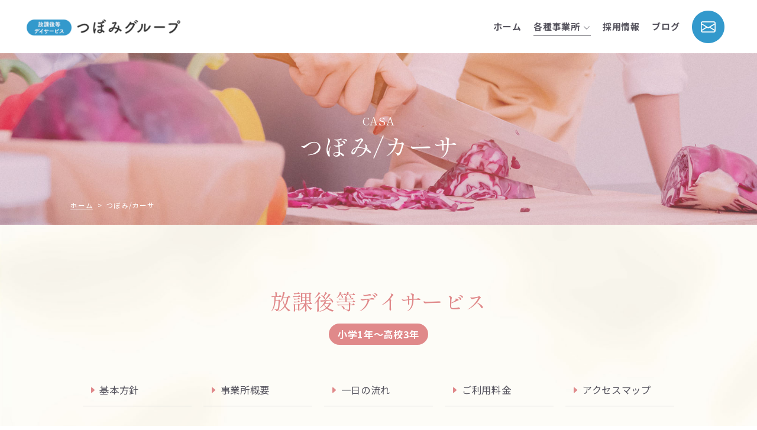

--- FILE ---
content_type: text/html; charset=UTF-8
request_url: https://www.tubomiclub.com/casa.html
body_size: 7431
content:
<!DOCTYPE html>
<html lang="ja">
<head>
<meta charset="utf-8">
<meta name="viewport" content="width=device-width, initial-scale=1">
<title>放課後等デイサービス｜つぼみ / カーサ｜つぼみグループ</title>
<meta name="description" content="つぼみカーサのご説明ページになります。基本方針や1日の流れ、ご利用内容などつぼみカーサ事業所に関する詳細ページになります。">
<meta name="keywords" content="情緒障害,知能障害,障がい児童別支援,障がい児童送迎サービス,つぼみクラブ,つぼみアウラ,つぼみステラ,つぼみカーサ,つぼみマーレ,つぼみフィオーレ東京都町田市,神奈川県相模原市">
<meta name="format-detection" content="telephone=no">
<link href="https://www.tubomiclub.com/css/bootstrap-4.3.1.css" rel="stylesheet" type="text/css">
<link href="https://www.tubomiclub.com/css/style.css" rel="stylesheet">
<link href="https://www.tubomiclub.com/css/bootstrap4-print.css" rel="stylesheet">
<link href="https://www.tubomiclub.com/font/bootstrap-icons.css" rel="stylesheet"><!--bootstrap-icons-->
<link rel="stylesheet" href="https://www.tubomiclub.com/css/aos.css"><!--スクロールして動きを出す-->
<link rel="stylesheet" href="https://www.tubomiclub.com/css/meanmenu.css"><!--ナビ-->
<!--Googleフォント-->
<link rel="preconnect" href="https://fonts.googleapis.com">
<link rel="preconnect" href="https://fonts.gstatic.com" crossorigin>
<link href="https://fonts.googleapis.com/css2?family=Noto+Sans+JP:wght@100..900&display=swap" rel="stylesheet">
<link href="https://fonts.googleapis.com/css2?family=Shippori+Mincho&display=swap" rel="stylesheet">
<link href="https://fonts.googleapis.com/css2?family=Roboto:ital,wght@0,100..900;1,100..900&display=swap" rel="stylesheet">
<!--end-->
<link rel="icon" type="image/png" href="https://www.tubomiclub.com/favicon.png">
<link href="https://www.tubomiclub.com/apple-touch-icon.png" rel="apple-touch-icon-precomposed">
<!-- Google tag (gtag.js) -->
<script async src="https://www.googletagmanager.com/gtag/js?id=G-H8VKN12NVM"></script>
<script>
  window.dataLayer = window.dataLayer || [];
  function gtag(){dataLayer.push(arguments);}
  gtag('js', new Date());

  gtag('config', 'G-H8VKN12NVM');
</script>

<link href="https://www.tubomiclub.com/ez_css/system.css" rel="stylesheet">
<meta name="google-site-verification" content="qy0GlL-ZVtf2VjdyAC300S0xb4C-FchEWXf90jBK7yE" />
</head>
<body>
	

<div class="bg_yellow">

<header class="header" id="nakapage">
  <div class="container-fluid">
          <div class="row">
              <div class="col-10 col-sm-11 col-md-3 d-none d-lg-block d-print-block">
                  <div class="logo">
					 <a href="https://www.tubomiclub.com/index.html">
						 <h1>
							 <span class="logo1"><img src="https://www.tubomiclub.com/images/logo.png" alt="情緒障害　知能障害、障がい児童個別支援、障がい児童送迎のサービスのことならつぼみクラブにお任せください。" class="img-fluid"></span>
							 <span class="logo2"><img src="https://www.tubomiclub.com/images/logo2.png" alt="情緒障害　知能障害、障がい児童個別支援、障がい児童送迎のサービスのことならつぼみクラブにお任せください。" class="img-fluid"></span>
						 </h1>
					 </a>
				  </div>
              </div>
              <div class="col-12 col-md-9">
				<div class="h_top">
					<div class="h_logo d-block d-lg-none d-print-none">
						  <div class="logo">
							 <a href="https://www.tubomiclub.com/index.html"><h1><img src="https://www.tubomiclub.com/images/logo2.png" alt="情緒障害　知能障害、障がい児童個別支援、障がい児童送迎のサービスのことならつぼみクラブにお任せください。" class="img-fluid"></h1></a>
						  </div>
					</div>
					<div class="h_nav">
						<nav class="gNav" id="gNav">
							<ul class="nav">
                                  <li><a href="https://www.tubomiclub.com/index.html">ホーム</a></li>
									<li class="subari navi-on">
										<span class="d-none d-md-block d-xl-none"><a href="#">各種事業所<i class="bi bi-chevron-down d-none d-lg-inline-block"></i></a></span>
										<span class="d-block d-md-none d-xl-block"><a href="https://www.tubomiclub.com/club.html">各種事業所<i class="bi bi-chevron-down d-none d-lg-inline-block"></i></a></span>
											<ul class="sub-menu">
                                                <li><a href="https://www.tubomiclub.com/club.html">つぼみ/クラブ</a></li>
                                                <li><a href="https://www.tubomiclub.com/riblo.html">つぼみ/リブロ</a></li>
                                                <li><a href="https://www.tubomiclub.com/aura.html">つぼみ/アウラ</a></li>
                                                <li><a href="https://www.tubomiclub.com/stella.html">つぼみ/ステラ</a></li>
                                                <li class="navi-on2"><a href="https://www.tubomiclub.com/casa.html">つぼみ/カーサ</a></li>
                                                <li><a href="https://www.tubomiclub.com/mare.html">つぼみ/マーレ</a></li>
                                                <li><a href="https://www.tubomiclub.com/fiore.html">つぼみ/フィオーレ</a></li>
											</ul>
                                  </li>								
                                  <li><a href="https://www.tubomiclub.com/recruit.html">採用情報</a></li>
                                  <li><a href="https://www.tubomiclub.com/blog.html">ブログ</a></li>
                                  <li class="sen_none">
									  <div class="sns_box">
									  	<p><a href="https://www.tubomiclub.com/contact.html"><img src="https://www.tubomiclub.com/images/icon_mail.png" alt="mail" class="img-fluid"></a></p>
									  	<!--<p><a href="#" target="_blank"><img src="https://www.tubomiclub.com/images/icon_instagram.png" alt="instagram" class="img-fluid"></a></p>-->
									  </div>
                                  </li>
							</ul>
							<div class="mask"></div>
						</nav>
					</div>
				</div>
              </div>
          </div>
  </div>
</header>
	

<div id="midashi_h2_area">
	<div id="midashi_h2">
        <div class="container-fluid">
            <div class="yohaku2">
					<h2 data-aos="fade-up"><span class="en">CASA</span>つぼみ/カーサ</h2>
					<p class="pankuzu" data-aos="fade-up"><a href="https://www.tubomiclub.com/index.html">ホーム</a>&nbsp;&nbsp;&gt;&nbsp;&nbsp;つぼみ/カーサ</p>
            </div>
        </div>
	</div>
    <div class="photo"><span class="object-fit"><img src="https://www.tubomiclub.com/images/h2_casa.jpg" alt="" class="img-fluid"></span></div>
</div>

	
</div><!--bg_yellow-->

<main class="jigyousyo05">
	

<div class="bg_yellow">
<div class="content_pd">
    <div class="container-fluid">
        <div class="yohaku animate from-bottom">
            <h3 class="midashi4 tac blue mb10">放課後等デイサービス</h3>
            <div class="tac mb30_md50"><p class="midashi7">小学1年～高校3年</p></div>
            <ul class="naka_navi clearfix">
                <li><a href="#kabu1">基本方針</a></li>
                <li><a href="#kabu2">事業所概要</a></li>
                <li><a href="#kabu3">一日の流れ</a></li>
                <li><a href="#kabu4">ご利用料金</a></li>
                <li><a href="#kabu5">アクセスマップ</a></li>
            </ul>

        </div>
    </div>
</div>
</div>

	
<section>
	<div id="kabu1"></div>
    <div class="layout1 mb30_md50">
		<div class="content_pd">
			<div class="container-fluid">
				<div class="yohaku animate from-bottom mb30_sp">
					<div class="row">
						<div class="col-12 col-md-3 mb30_sp">
							<h3 class="midashi1_en"><span class="en">POLICY</span><img src="https://www.tubomiclub.com/images/maru.png" alt="" class="img-fluid"></h3>
							<h3 class="midashi1">基本方針</h3>
						</div>
						<div class="col-12 col-md-9">
							<h4 class="midashi2 mb30_md50">食育の一環として、毎日調理実習を行い<br>
「できること」を増やしていきます。</h4>
							<p>宿題・療育の後で、子どもたちと一緒に調理を行います。<br>
自分たちが調理した夕食（土曜日は手作りおやつ）をみんなで食べて帰ります。<br>
「切る」「炒める」「盛り付ける」「後片付け」を通じて、調理の楽しさや食べることへの興味を広げます。</p>
						</div>
					</div>
				</div>
				<div class="photo"><div class="img-wrap"><div class="img_c"><img src="https://www.tubomiclub.com/images/casa_photo01.jpg" alt="基本方針" class="img-fluid"></div></div></div>
			</div>
		</div>
    </div>
</section>


<section>
    <div id="curve_bg">
		<div class="content_pd">
			<div class="container-fluid">
				<div class="yohaku animate from-bottom">
					<h3 class="midashi4 tac mb30_md50">支援の具体的内容</h3>
					
					<div class="support_jirei photo clearfix">
						<div class="box">
							<div class="img-wrap"><img src="https://www.tubomiclub.com/images/casa_photo02.jpg" alt="調理を通じて「できること」「興味があること」を増やします" class="img-fluid"></div>
							<h4 class="midashi3">調理を通じて「できること」「興味があること」を増やします</h4>
							<ul class="list_ul">
								<li>自分が調理実習に携わることで「食」への興味を拡大</li>
								<li>普段あまり体験しない「切る」「炒める」「盛り付ける」などで「できること」を増やす</li>
								<li>食べることの偏り（偏食・好き嫌い）の低減</li>
								<li>協力することの学び</li>
							</ul>
						</div>
						<div class="box">
							<div class="img-wrap"><img src="https://www.tubomiclub.com/images/casa_photo03.jpg" alt="社会生活における適応能力を身に付けます" class="img-fluid"></div>
							<h4 class="midashi3">社会生活における適応能力を身に付けます</h4>
							<ul class="list_ul">
								<li>調理をしながらルール（危険なこと・順番）の順守</li>
								<li>気持ちのコントロールや友達への思いやり</li>
								<li>自分の気持ちや考えを相手に伝える訓練</li>
							</ul>
						</div>
						<div class="box">
							<div class="img-wrap"><img src="https://www.tubomiclub.com/images/casa_photo04.jpg" alt="児童は夕食を食べてから帰宅します" class="img-fluid"></div>
							<h4 class="midashi3">児童は夕食を食べてから帰宅します</h4>
							<ul class="list_ul">
								<li>保護者の時間創出</li>
							</ul>
						</div>
					</div><!--support_jirei-->
					
					<ul class="pdf_list2 clearfix mb30_md50">
						<li><a href="https://www.tubomiclub.com/pdf/SupportProgram_casa.pdf" target="_blank"><i class="bi bi-file-earmark-pdf-fill"></i>支援プログラム(つぼみ/カーサ)</a></li>
						<li><a href="https://www.tubomiclub.com/pdf/hyouka/casa.pdf" target="_blank"><i class="bi bi-file-earmark-pdf-fill"></i>評価表</a></li>
					</ul>
					
					
					<p class="midashi3 tac_sptal">送迎：ご要望に応じて、学校・ご自宅への送り迎えを承ります。</p>
					
				</div>
			</div>
		</div>
    </div>
</section>
	
	
	

<section>
	<div id="kabu2"></div>
    <div class="page_title">
		<div class="content_pd">
			<div class="container-fluid">
				<div class="yohaku animate from-bottom">
							<h3 class="midashi4 tac white">事業所概要</h3>
					
				</div>
			</div>
		</div>
    </div>
		<div class="content_pd pt0">
			<div class="container-fluid">
				<div class="yohaku animate from-bottom">
					<div class="kage_bg">
						<table class="table1">
						  <tbody>
							<tr>
							  <th>名称</th>
							  <td>放課後等デイサービス <br class="d-block d-sm-none">つぼみ / カーサ</td>
							</tr>
							  <!--
							<tr>
							  <th>代表</th>
							  <td>竹内 隆行</td>
							</tr>
-->
							<tr>
							  <th>住所</th>
							  <td>〒252-0234　<br class="d-block d-sm-none">神奈川県相模原市中央区共和4-9-16</td>
							</tr>
							<tr>
							  <th>TEL / FAX</th>
							  <td>TEL. <span data-action="call">042-707-4613</span> / FAX. 042-707-4614</td>
							</tr>
							  <!--
							<tr>
							  <th>施設面積</th>
							  <td>100m<sup>2</sup></td>
							</tr>
							<tr>
							  <th>事業所番号</th>
							  <td>1452601246</td>
							</tr>
-->
							<tr>
							  <th>ご利用対象者</th>
							  <td>小学1年～高校3年生</td>
							</tr>
							  <!--
							<tr>
							  <th>定休日</th>
							  <td>日曜日</td>
							</tr>
-->
							<tr>
							  <th>ご利用時間</th>
							  <td>
									<ul class="time_list">
										<li class="title">月曜日～金曜日</li>
										<li>下校時間～18:00</li>
									</ul>
									<ul class="time_list">
										<li class="title">土曜日・祝日</li>
										<li>9:00～15:00</li>
									</ul>
								  <p class="kome fs90 red">※学校・ご自宅への送迎可</p>
								</td>
							</tr>
							<tr>
							  <th>職員構成</th>
							  <td>
									<ul class="syokuin_list">
										<li class="title">管理者</li>
										<li>1名</li>
									</ul>
									<ul class="syokuin_list">
										<li class="title">児童発達支援管理責任者</li>
										<li>1名</li>
									</ul>
									<ul class="syokuin_list">
										<li class="title">児童指導員（教員・介護士等）</li>
										<li>5名</li>
									</ul>
									<ul class="syokuin_list">
										<li class="title">指導員</li>
										<li>5名</li>
									</ul>
								</td>
							</tr>
						  </tbody>
						</table>
					</div>

					
					
					
				</div>
			</div>
		</div>
</section>
	
	

<section>
	<div id="kabu3"></div>
    <div class="page_title title02">
		<div class="content_pd">
			<div class="container-fluid">
				<div class="yohaku animate from-bottom">
							<h3 class="midashi4 tac white">一日の流れ</h3>
					
				</div>
			</div>
		</div>
    </div>
		<div class="content_pd pt0">
			<div class="container-fluid">
				<div class="yohaku animate from-bottom">
					<div class="kage_bg">
						<div class="row">
							<div class="col-12 col-md-6 mb30_sp">
								<h4 class="midashi2 mizuiro mb20">平日の流れ</h4>
								<p class="mb30_md50 matchHeight">調理実習（夕食）をしながら「食」への興味を広げます。<br>
コミュニケーション力を身に付け、自分の考えや気持ちを相手に伝える方法を学びます。</p>
								
								<div class="flow_box">
									<div class="box">
										<div class="time">15:00<i class="bi bi-circle-fill"></i></div>
										<div class="naiyou">
												<h5>学校お迎え</h5>
										</div>
									</div>
									<div class="box">
										<div class="time">15:30<i class="bi bi-circle-fill"></i></div>
										<div class="naiyou">
												<h5>宿題・個別学習・コミュニケーションゲーム</h5>
										</div>
									</div>
									<div class="box">
										<div class="time">16:30<i class="bi bi-circle-fill"></i></div>
										<div class="naiyou">
												<h5>調理実習</h5>
										</div>
									</div>
									<div class="box">
										<div class="time">17:00<i class="bi bi-circle-fill"></i></div>
										<div class="naiyou">
												<h5>食事</h5>
										</div>
									</div>
									<div class="box">
										<div class="time">17:45<i class="bi bi-circle-fill"></i></div>
										<div class="naiyou">
												<h5>帰りの準備</h5>
										</div>
									</div>
								</div><!--flow_box-->
								
							</div>
							<div class="col-12 col-md-6">
								<h4 class="midashi2 blue mb20">土曜・祝日</h4>
								<p class="mb30_md50 matchHeight">長い活動時間を有意義に過ごせるように、午前の活動と午後の活動に変化を持たせた楽しい時間を計画します。</p>
								
								<div class="flow_box ao">
									<div class="box">
										<div class="time">9:00<i class="bi bi-circle-fill"></i></div>
										<div class="naiyou">
												<h5>お迎え</h5>
										</div>
									</div>
									<div class="box">
										<div class="time">9:30<i class="bi bi-circle-fill"></i></div>
										<div class="naiyou">
												<h5>宿題</h5>
										</div>
									</div>
									<div class="box">
										<div class="time">10:30<i class="bi bi-circle-fill"></i></div>
										<div class="naiyou">
												<h5>個別学習・コミュニケーションゲーム</h5>
										</div>
									</div>
									<div class="box">
										<div class="time">12:00<i class="bi bi-circle-fill"></i></div>
										<div class="naiyou">
												<h5>昼食</h5>
										</div>
									</div>
									<div class="box">
										<div class="time">13:00<i class="bi bi-circle-fill"></i></div>
										<div class="naiyou">
												<h5>課外活動（科学館・博物館）</h5>
										</div>
									</div>
									<div class="box">
										<div class="time">14:45<i class="bi bi-circle-fill"></i></div>
										<div class="naiyou">
												<h5>帰りの準備</h5>
										</div>
									</div>
								</div><!--flow_box-->
							</div>
						</div>
						
					</div>
				</div>
			</div>
		</div>
</section>
	
	
	

<section>
	<div id="kabu4"></div>
    <div class="page_title title03">
		<div class="content_pd">
			<div class="container-fluid">
				<div class="yohaku animate from-bottom">
							<h3 class="midashi4 tac white">ご利用料金</h3>
					
				</div>
			</div>
		</div>
    </div>
		<div class="content_pd pt0">
			<div class="container-fluid">
				<div class="yohaku animate from-bottom">
					<div class="kage_bg">
						<p class="mb30_md50">ご利用料金は、児童福祉法により厚生労働省が定めた金額になります。<br>
ご利用料金の<span class="bold">9割が保険の給付対象</span>となり、<span class="red">1割をご利用者様にご負担</span>いただきます。<br>
なお、ご利用者様における負担金額の上限金額は、<span class="red">月間0円・4,600円・37,200円（所得に応じて区分）</span>と決められており、<span class="bold">上限金額を超えた部分は、保険対象</span>となります。</p>
						<h4 class="midashi2 mb20 mizuiro">概要費用（参考）</h4>
						<table class="table1 mb20">
						  <tbody>
							<tr>
							  <th>平日</th>
							  <td>1日···9,500円</td>
							</tr>
							<tr>
							  <th>学校休業日</th>
							  <td>1日···11,000円</td>
							</tr>
						  </tbody>
						</table>
						<p class="kome red mb30_md50 fs90">※上記金額の1割負担になります。<br>
なお、月額で上限金額を超えた部分は、保険対象となります。</p>
						
						<h4 class="midashi2 mb20 mizuiro">ご利用者様の上限負担金額</h4>
						<p>世帯所得額により市町村が決定します。<br>
ご利用者様の上限負担金額は下記のように区分されます。<br>
上限負担額···0円　4,600円　37,200円</p>
						<p class="kome red mb30_md50 fs90">※詳しくはお住いの市町村へお問い合わせください。</p>
						
						<h4 class="midashi2 mb20 mizuiro">おやつ代</h4>
						<table class="table1">
						  <tbody>
							<tr>
							  <th>平日ご利用時</th>
							  <td>1日···200円</td>
							</tr>
							<tr>
							  <th>学校休業日</th>
							  <td>なし</td>
							</tr>
						  </tbody>
						</table>
						
						
					</div>
				</div>
			</div>
		</div>
</section>
	
	

<section>
	<div id="kabu5"></div>
    <div class="page_title title04">
		<div class="content_pd">
			<div class="container-fluid">
				<div class="yohaku animate from-bottom">
							<h3 class="midashi4 tac white">アクセスマップ</h3>
					
				</div>
			</div>
		</div>
    </div>
		<div class="content_pd pt0">
			<div class="container-fluid">
				<div class="yohaku animate from-bottom">
					<div class="kage_bg">
						<div id="access" class="mb10">
							<iframe src="https://www.google.com/maps/embed?pb=!1m14!1m8!1m3!1d3245.5920671189438!2d139.3956203!3d35.5637757!3m2!1i1024!2i768!4f13.1!3m3!1m2!1s0x6018fda537a09385%3A0xfdc9e6ca9ceb8e1b!2z44CSMjUyLTAyMzQg56We5aWI5bed55yM55u45qih5Y6f5biC5Lit5aSu5Yy65YWx5ZKM77yU5LiB55uu77yZ4oiS77yR77yW!5e0!3m2!1sja!2sjp!4v1745810150337!5m2!1sja!2sjp" width="100%" height="450" style="border:0;" allowfullscreen="" loading="lazy" referrerpolicy="no-referrer-when-downgrade"></iframe>

						</div>
						<p class="tar_sptac fs90 mb30"><a href="https://maps.app.goo.gl/eQKkMKVLEvjbyDjw8" target="_blank" class="btn btn1 en"><i class="bi bi-geo-alt-fill"></i>Google map</a></p>
						
						<h4 class="midashi3 mb10">アクセス方法</h4>
						<ul class="list_ul">
							<li>JR横浜線「淵野辺駅」から徒歩9分</li>
						</ul>
						
						
					</div>
				</div>
			</div>
		</div>
</section>
	
	
	

<!--以下全P共通-->
<div class="contact_box_bg">
        <div class="contact_box">
            <div class="title">
              <div class="tac"><h3 class="midashi1_en white"><span class="en">CONTACT</span></h3></div>
              <h3 class="midashi1 tac white">お気軽にご連絡ください</h3>
            </div>
            <div class="box">
                <img src="https://www.tubomiclub.com/images/icon_tel.png" alt="" class="img-fluid">
                <p class="num"><span data-action="call">042-860-7348</span></p>
            </div>
            <div class="box">
                <img src="https://www.tubomiclub.com/images/icon_fax.png" alt="" class="img-fluid">
                <p class="num">042-860-7548</p>
            </div>
            <div class="box">
                    <a href="https://www.tubomiclub.com/contact.html"><img src="https://www.tubomiclub.com/images/icon_mail2.png" alt="" class="img-fluid"></a>
                    <a href="https://www.tubomiclub.com/contact.html"><p>メールフォーム</p></a>
                	
            </div>
        </div>
</div><!--contact_box_bg-->
	
	

</main>
	
	
<footer>
	
		<div class="in">
			<div class="container-fluid">
				<div class="yohaku">
					<div class="row">
						<div class="col-12 col-lg-4">
							<div class="foot_box">
								<div class="foot_logo"><img src="https://www.tubomiclub.com/images/foot_logo.png" alt="つぼみグループ" class="img-fluid"></div>
                                  <div class="sns_box">
                                    <p><a href="https://www.tubomiclub.com/contact.html"><img src="https://www.tubomiclub.com/images/icon_mail.png" alt="" class="img-fluid"></a></p>
                                    <!--<p><a href="#" target="_blank"><img src="https://www.tubomiclub.com/images/icon_instagram.png" alt="" class="img-fluid"></a></p>-->
                                  </div>
							</div>
						</div>
						<div class="col-12 col-lg-8">
							<div class="d-none d-md-block">
								<div class="foot_nav">
									<div class="box">
										<ul class="foot_link">
										  <li><a href="https://www.tubomiclub.com/index.html">ホーム</a></li>
										  <li><a href="https://www.tubomiclub.com/recruit.html">採用情報</a></li>
										  <li><a href="https://www.tubomiclub.com/blog.html">ブログ</a></li>
										  <li><a href="https://www.tubomiclub.com/contact.html">お問い合わせ</a></li>
										</ul>
									</div>
									<div class="box clearfix">
										<h4>つぼみグループ</h4>
										<ul class="foot_link sub">
										  <li><a href="https://www.tubomiclub.com/club.html">つぼみ/クラブ</a></li>
										  <li><a href="https://www.tubomiclub.com/riblo.html">つぼみ/リブロ</a></li>
										  <li><a href="https://www.tubomiclub.com/aura.html">つぼみ/アウラ</a></li>
										  <li><a href="https://www.tubomiclub.com/stella.html">つぼみ/ステラ</a></li>
										</ul>
										<ul class="foot_link sub">
										  <li><a href="https://www.tubomiclub.com/casa.html">つぼみ/カーサ</a></li>
										  <li><a href="https://www.tubomiclub.com/mare.html">つぼみ/マーレ</a></li>
										  <li><a href="https://www.tubomiclub.com/fiore.html">つぼみ/フィオーレ</a></li>
										</ul>
									</div>
								</div>
							</div>
						</div>
					</div>
					
					<p class="copy"><small><i class="bi bi-c-circle"></i> 2025　つぼみグループ</small></p>
				</div>
			</div>
		</div>
	<div id="pagetop"><div class="scroll"><span></span><div>Pagetop</div></div></div>
</footer>




<script src="https://www.tubomiclub.com/js/jquery-2.2.0.min.js"></script>
<script src="https://www.tubomiclub.com/js/bootstrap.js"></script>
<script src="https://www.tubomiclub.com/js/tel-3.1.js"></script>

<!--pagetop-->
<script src="https://www.tubomiclub.com/js/pagetop.js"></script>

<!--navi-->
<script src="https://www.tubomiclub.com/js/jquery.meanmenu.min.js"></script>
<script>
$(function($){
	//メニューの表示状態保管用
	var state = false;
	//.bodyのスクロール位置
	var scrollpos = 0;
	//meanmenuの状態による表示制御
	function mm_control() {
		if($('.mean-nav .nav').is(':visible')) {
			//表示中
			if(state == false) {
				//$('body').removeClass('fixed').css({'top': 0});
				//$('body').addClass('fixed').css({'top': -scrollpos});
				$('.mean-container').addClass('open');
				$('.mean-nav .mask').show();
				state = true;
			}
		} else {
			//非表示中
			if(state == true) {
				//$('body').removeClass('fixed').css({'top': 0});
				//window.scrollTo( 0 , scrollpos );
				$('.mean-container').removeClass('open');
				$('.mean-nav .mask').hide();
				state = false;
			}
		}
	}

	$('#gNav').meanmenu({
	    meanMenuContainer: ".header .h_nav", // メニューを表示させる位置
	    meanScreenWidth: "991"
	});

	$('#gNav2').meanmenu({
	    meanMenuContainer: ".header .h_nav", // メニューを表示させる位置
	    meanScreenWidth: "991"
	});
$(document)
.on('opend.meanmenu closed.meanmenu', function() {
mm_control();
})
.on('touchend click', '.mean-bar .mask', function(e) {
$('.mean-bar .meanmenu-reveal').trigger('click');
return false;
})
.on('click', '.nav > li.kabu > a', function(e) {
$('.mean-bar .meanmenu-reveal').trigger('click');
$('.mean-container').removeClass('open');
$('.mean-nav .mask').hide();
});
	//ウィンドウサイズ変更によるメニュー非表示時の制御
	$(window).on('resize', function() {
		mm_control();
	});
});
</script>



<!--スクロールして動きを出す-->
<script src="https://www.tubomiclub.com/js/aos.js"></script>
<script>
AOS.init({
  offset: 120,
  delay: 0,
  duration: 1500,
  easing: 'ease',
  once: true,
  mirror: false,
});
</script>
	

<!--高さを揃える-->
<script src="https://www.tubomiclub.com/js/jquery.matchHeight.js"></script>
<script>
$(function(){
　　$('.matchHeight').matchHeight();
　　$('.matchHeight2').matchHeight();
});
</script>

<!--画像縦横比固定-->
<script src="https://www.tubomiclub.com/js/ofi.min.js"></script>
<script>
 objectFitImages('.photo-ofi img');
 objectFitImages('.object-fit img');
</script>

<!--下が切れる現象（100vhではアドレスバーの部分も高さとして取得されるのが原因）を解消する-->
<script>
const setFillHeight = () => {
const vh = window.innerHeight * 0.01;
document.documentElement.style.setProperty('--vh', `${vh}px`);
}

// 画面のサイズ変動があった時に高さを再計算する
window.addEventListener('resize', setFillHeight);

// 初期化
setFillHeight();
</script>


<!--hd_recruit-->
<script>
    var topZero = 0,
        ScrollTop = 0;
    $(window).on('scroll', function () {
        ScrollTop = $(this).scrollTop();
        if (ScrollTop > 70) {
            $('header').addClass('move','navi');
        } else {
            $('header').removeClass('move','navi');
        }
        topZero = ScrollTop;
    });
</script>

	
<!--背景-->	
<script src="https://www.tubomiclub.com/js/bg.js"></script>
	
<!--スクロールイベント -->	
<script src="https://www.tubomiclub.com/js/inview.js"></script>
<script>
$(function() {
  $('img.bokashi').on('inview', function(event, isInView) {
    if (isInView) {
    //表示領域に入った時
      $(this).addClass('img-blur');
    } else {
    //表示領域から出た時
      //$(this).removeClass('img-blur');1回アニメーションしたらもうしなくていい時はこれは非表示//
    }
  });
});
</script>
	
<!--画像を徐々に表示する-->
<script src="https://www.tubomiclub.com/js/imgwrap.js"></script>

<!--スクロールアニメーション -->	
<script src="https://www.tubomiclub.com/js/anime_scroll.js"></script>
	
<!--Google Mapのスクロールを止める-->
<script>
	$(function() {
        var map = $('iframe');
        map.css('pointer-events', 'none');
        $('#access').click(function() {
            map.css('pointer-events', 'auto');
        });
        map.mouseout(function() {
            map.css('pointer-events', 'none');
        })
    })
</script>
	
</body>
</html>


--- FILE ---
content_type: text/css
request_url: https://www.tubomiclub.com/css/style.css
body_size: 17764
content:
@charset "utf-8";
/* CSS Document */


/* bootstrap.css基本の打消し（同じclass名での書き換え）
---------------------------------------------------- */
body{ margin:0px; padding:0px;}
h1,h2,h3,h4,h5,h6{ margin:0px; padding:0px; /*font-weight:normal;*/ clear:both}
p{ margin:0px; padding:0px}

.navbar {
  margin-bottom:0px;
  border:none;
}
.table-striped > tbody > tr:nth-of-type(odd) { background-color: #efefef;}
.table{ margin-bottom:30px}
.table th{ width:30%}

@media (min-width: 768px) {.btn-group-vertical a{ padding-top:15px;padding-bottom:15px}}

img.img-fluid {display: block;}


/* 全体構造
---------------------------------------------------- */
html, body, div, span, object, iframe,
h1, h2, h3, h4, h5, h6, p, blockquote, pre,
abbr, address, cite, code,
del, dfn, em, img, ins, kbd, q, samp,
small, strong, sub, sup, var,
b, i,
dl, dt, dd, ol, ul, li,
fieldset, form, label, legend,
table, caption, tbody, tfoot, thead, tr, th, td,
article, aside, dialog, figure, footer, header,
hgroup, menu, nav, section,
time, mark, audio, video {
	margin:0;
	padding:0;
	border:0;
	outline:0;
	font-size:100%;
	vertical-align:baseline;
	background:transparent;
}

.clearfix:after {
  content: ".";  /* 新しい要素を作る */
  display: block;  /* ブロックレベル要素に */
  clear: both;
  height: 0;
  visibility: hidden;
}
.clearfix {
    zoom:1;/*for IE 5.5-7*/
	overflow:hidden;
}
* html .clearfix {
  height: 1px;
  /*\*//*/
  height: auto;
  overflow: hidden;
  /**/
}

.clear{clear:both;}

img{border:0;vertical-align:bottom;}

a {
	outline:none;
	margin:0;
	padding:0;
	border:0;
	font-size:100%;
	vertical-align:baseline;
	background:transparent;
}

hr {
    display:block;
    height:1px;
    border-top:1px dotted #55535d;
    margin:0;
    padding:0;
	margin-bottom:20px
}

body{
	font-size:85%;/* 基本のフォントサイズ */
	line-height:185%;/* 基本の行間 */
	font-family:FontAwesome, "メイリオ", Meiryo, "ヒラギノ角ゴ Pro W3", "Hiragino Kaku Gothic Pro", Osaka, "ＭＳ Ｐゴシック", "MS PGothic", sans-serif;
	color:#55535d;
	letter-spacing: 0.05em;
	background-color: #fff;
}

sup {font-size: 80%;}

header,
main,
footer{
	font-family: "Noto Sans JP", sans-serif;
	font-weight: 400;
}


.en{
	font-family: "Shippori Mincho", serif;
	font-weight: 400;
}

/* link
---------------------------------------------------- */
a:link,a:visited,a:hover,a:active{text-decoration:none; color:#55535d; }
/*.link_kon a:link,a:visited,a:hover,a:active{text-decoration:none; color:#f58599}*/


/* header
---------------------------------------------------- */
header{
	width: 100%;
	left: 0;
	top: 0;
	z-index: 200;
	position: fixed;
	padding-top: 10px;
	padding-bottom: 10px;
	background: none;
	/*ゆっくり動かす（ポイントはhoverではなくaの箇所のcssに記載）*/
	-webkit-transition: 0.8s;
	-moz-transition: 0.8s;
	-o-transition: 0.8s;
	-ms-transition: 0.8s;
	transition: 0.8s;
	/*ここまで*/
}
@media only screen and (max-width: 991px) {
	header{
		position: fixed;
		left: 0;
		top: 0;
	}
}
@media print, screen and (min-width: 992px) {
	header { padding: 10px;}
}
@media print, screen and (min-width: 1200px) {
	header { padding: 30px;}
	header#nakapage { padding: 15px 30px;}
	header.move { padding: 10px;}
}



/*nav img {float: right;}*/

.head_left{padding-left: 0;}
.head_right{padding-right: 0;}

header.move {background: #fff;}

/*----------------header固定----------------*/
@media print, screen and (min-width: 992px) {
	header .logo {
		position: absolute;
		top: 8px;
		left: 15px;
		display: flex;
		transition: .3s ease-in-out;
		z-index: 100;
	}
	header .logo a h1{
		display: -webkit-flex;
		display: flex;
		align-items: center;
	}
	header .logo a img{
		min-width: 90px;
		max-width: 90px;
	}
	
	header#nakapage .logo {
		top: 15px;
	}
	header#nakapage .logo a img{
		min-width: 225px;
		max-width: 225px;
	}
	
	.logo a:link,
	.logo a:visited{
		transition: .3s ease-in-out;
		line-height: 1.4em;
		color: #fff;
	}
	
	.logo a:hover {opacity: 1;}
	.move .logo { top: 15px;}
	.move .logo a img{
		min-width: 225px;
		max-width: 225px;
	}
	.move .gNav > ul {margin-top: 0;}
	
	header .logo a h1 .logo2 {display: none;}
	header.move .logo a h1 .logo2 {display: block;}
	header.move .logo a h1 .logo1 {display: none;}
	
	header#nakapage .logo a h1 .logo1 {display: none;}
	header#nakapage .logo a h1 .logo2 {display: block;}
	header#nakapage.move .logo a h1 .logo2 {display: block;}
	header#nakapage.move .logo a h1 .logo1 {display: none;}
}

@media print, screen and (min-width: 1200px) {
	header .logo {
		top: 2px;
	}
	header .logo a img{
		min-width: 120px;
		max-width: 120px;
	}
	
	header#nakapage .logo { top: 18px;}
	header#nakapage .logo a img{
		min-width: 260px;
		max-width: 260px;
	}
	header.move .logo a img{
		min-width: 260px;
		max-width: 260px;
	}
	.move .logo { top: 18px;}
	.move .gNav > ul {margin-top: 0;}
}
@media print, screen and (min-width: 1600px) {
	header#nakapage .logo a img{
		min-width: 300px;
		max-width: 300px;
	}
	header .logo a img{
		min-width: 160px;
		max-width: 160px;
	}
}



.head_box{
	display: flex;
	display: -webkit-flex;
	justify-content: flex-end;
	align-items: center;
	color: #fff;
	margin-top: 10px;
	margin-right: 10px;
}
.head_box >p {margin-left: 20px;}
.move .head_box{display: none;}

.head_box .tel{
	font-size: 120%;
	font-weight: 700;
}
.head_box .tel .num{
	font-size: 160%;
}
	
.head_box a:link,
.head_box a:visited{
	color: #fff;
	text-decoration: none;
}

.head_box .banner{
	max-width: 140px;
}
@media print, screen and (min-width: 1200px) {
	.head_box{
		margin-right: 10px;
	}
}



.sns_box{
	display: -webkit-flex;
    display: flex;
    align-items: center;
}
.sns_box img{
	max-width: 40px;
	width: 100%;
	height: auto;
}
/*
.sns_box p:last-child a{
	padding-left: 0!important;
}
*/
@media print, screen and (min-width: 992px) {
	/*
	.sns_box >p:last-child{
		margin-left: 0;
	}
	*/
	.sns_box img{
		max-width: 45px;
	}
	.sns_box p:last-child a{
		/*margin-left: 10px!important;*/
		margin-left: 20px!important;
	}
}
@media print, screen and (min-width: 1200px) {
	.sns_box img{
		max-width: 55px;
	}
}

.cb-header {
	position: fixed; /* ヘッダーバーを固定 */
	top: -145px;
	left: 0;
	width: 100%;
	z-index: 1000;
	background: #fff;
}



/* navi
---------------------------------------------------- */
/*
.gNav a:hover {
  color: #999;
}
*/

.nav { display: none; }/*なぜかこの指定をしていた。何かに影響するかも*/
nav li a {
	font-size: 110%;
	line-height: 1.4em;
	font-family: "Noto Sans JP", sans-serif;
	font-weight: 700;
}
nav .sub-menu,.mean-container .mean-nav ul ul{
	background: #fff;
}
nav li a:link,
nav li a:visited{
	color: #55535d;
}
nav li a:hover{ color: #39c; opacity: 1;}
nav li.navi-on a{color: #39c!important; opacity: 1; background-color: #fff;}
nav li.navi-on a:hover{color: #39c!important;}
nav li.navi-on li a{color: #55535d;}

nav li.navi-on .sub-menu a:hover{color: #0f3876;}

.mean-container .mean-nav ul li.navi-on2 a{color: #55535d!important;}
.gNav .sub-menu li.navi-on2 a{color: #55535d!important;}

  nav li i {
    font-size: 12px;
    margin-left: 5px;
  }
nav .en {float: right; font-size: 80%;}
@media only screen and (max-width: 767px) {
  .h_logo {
    /*width: 80px;*/
    position: absolute;
    top: 5px;
    left: 10px;
    z-index: 100;
  }
	
  .gNav .nav {
    overflow-y: auto;
    height: 100vh;
  }
  .mean-nav .container {
    padding: 0;
  }
  nav li .fa {
    display: none;
  }
	
	.mean-nav img.img-fluid{
		display: inline-block!important;
		/*width: 50px;*/
		vertical-align: middle;
		/*padding-right: 10px;*/
	}
	.mean-nav li{
		border-bottom: 1px solid #55535d;
	}
	
}
@media only screen and (max-width: 991px) {
  .h_logo {
    position: absolute;
    top:10px;
    left: 10px;
    z-index: 100;
  }
	
	header .logo a h1{
		display: -webkit-flex;
		display: flex;
		align-items: center;
		color: #fff;
	}
	header .logo a img{
		min-width:220px;
		max-width: 220px;
		margin-right: 15px;
	}
	header .logo a h1{
		font-family: "Zen Kaku Gothic New", serif;
		font-weight: 700;
		margin-left: 5px;
		font-size: 120%;
		line-height: 1.0em;
	}
	header .logo a h1 span{
		font-size: 60%;
		margin-right: 5px;
	}
	
	.mean-nav li{
		border-bottom: 1px solid #e1e1e1;
	}
	.mean-nav .sub-menu li:nth-child(7){
		border-bottom: none;
	}
	
	
	
	.meanmenu-reveal {
	  margin: 15px 17px 27px 17px!important;
	}
	
	.mean-container .mean-bar{
		background: #55535d!important;
		-moz-background-size:100% 2px!important;
		background-size:100% 2px!important; 
	}
	.contact_mail .fa-envelope {display: none;}
}

@media print, screen and (min-width: 992px) {
  /*.h_logo img {  width: 20px;}*/
  .h_top {
    /*display: flex;*/
    justify-content: space-between;
    align-items: center;
  }
  .gNav>ul {
    position: relative;
    /*display: flex;*/
	  display: table;
	  width: auto!important;
	  float: right;
  }
  .gNav li {
    position: relative;
    /*margin-right: 3em;*/
	  display: table-cell;
	  vertical-align: middle;
  }
  .gNav li:last-child {
    margin-right: 0;
  }
  .gNav li a {
    position: relative;
    display: block;
    text-align: center;
    /*line-height: 80px;*/
	  padding: 3px 0;
	  /*margin-left: 20px;*/
  }
  .gNav .sub-menu {
    visibility: hidden;
    opacity: 0;
    z-index: 1;
    display: block;
    position: absolute;
    top: 38px!important;
    left: 90%;
    margin-left: -110px;
    width: 170px;
    -webkit-transition: all .2s ease;
    /*transition: all .2s ease;*/
	  transition: opacity .2s ease;
  }
  .gNav .sub-menu.long_pc {
    width: 280px;
  }
  .gNav .sub-menu a {
    padding: 10px;
    display: block;
    border-bottom: none;
    padding: 15px;
    line-height: 1.2em;
	/*border-bottom: 1px solid #55535d;*/
	font-size: 95%;
  }
  .gNav .sub-menu a:hover:after {
    content: none;
  }
  .gNav .sub-menu li {
    display: block;
    /*font-size: 16px;*/
    padding: 0;
    margin: 0;
  }
  .gNav .sub-menu li:last-child {
    border-bottom: none;
  }
  .gNav ul > li:hover {
    -webkit-transition: all .5s;
    transition: all .5s;
  }
  .gNav li:hover ul.sub-menu {
    top: 80px;
    visibility: visible;
    opacity: 1;
    z-index: 9999;
  }
  .gNav li ul li:after {
    content: none;
  }
  .gNav .sub-menu li a{margin-left: 0;}
  .gNav .sub-menu li a:hover {
    background: #55535d;
	  color: #0f3876!important;
  }
	
	nav li a {
		font-size: 100%;
		font-weight: 700;
	/*ゆっくり動かす（ポイントはhoverではなくaの箇所のcssに記載）*/
	-webkit-transition: 0.8s;
	-moz-transition: 0.8s;
	-o-transition: 0.8s;
	-ms-transition: 0.8s;
	transition: 0.8s;
	/*ここまで*/
		color: #55535d!important;
	}
	nav li a:hover,
	nav li.navi-on a{
		color: #55535d!important;
		/*
		background: url(../images/navi-on.png) no-repeat center bottom;
		*/
		background-color: none!important;
		opacity: 1;
	}
	nav li.navi-on a:hover {
	  color: #55535d !important;
	}
	.move nav li a:hover,
	.move nav li.navi-on a{
		background: url(../images/navi-on2.png) no-repeat center bottom;
	}
	nav li.bg_none a:hover,
	nav li.bg_none.navi-on a{
		background-image: none;
	}
	nav li.navi-on .sub-menu a::after{
		background: none;
	}
	nav li.navi-on .sub-menu a:hover{color: #55535d!important;}
	nav li .en{
		float: none;
		display: block;
		font-size: 17px;
		line-height: 1.4em;
	}
}
@media print, screen and (min-width: 992px) {
	nav {margin-right: 0;/* margin-top: 10px;*/}
	.gNav>ul { margin-top: 0; margin-right: 10px;}
	.gNav li a { margin-left: 17px;}
	.gNav li a:link,
	.gNav li a:visited{
		color: #55535d;
	}
	
	/*ホバー*/
	nav > ul > li a::after {
	  position: absolute;
	  bottom: -2px;
	  left: 0;
	  content: '';
	  width: 100%;
	  height: 1px;
	  background: #55535d;
	transform: scale(0, 1);
	  transform-origin: center top;
	  transition: transform .3s;
	}
	nav > ul > li a:hover::after {
	  transform: scale(1, 1);
	}
	nav > ul > li.sen_none a::after {
	  background: none!important;
	}
	nav > ul > li.sen_none a:hover::after {
	  transform: 0!important;
	}
	nav > ul > li.navi-on a::after{
	  transform: scale(1, 1);
	}
	nav > ul > li a:hover,
	nav li.navi-on a{
		background: none!important;
		color: #55535d!important;
	}
	nav .sub-menu,.mean-container .mean-nav ul ul {
		background: #efefef;
	}
	.sub-menu {
	  border-top:none!important;
	}
	.gNav .sub-menu li a:hover,
	.gNav .sub-menu li.navi-on2 a{
		background: #39c!important;
		color: #fff !important;
	  }
	
}
@media print, screen and (min-width: 1200px) {
	nav li a { font-size: 110%;}
	.gNav .sub-menu {
		width: 190px;
		left: 80%;
	}
	nav > ul > li.contact_mail a {
		padding: 10px 20px!important;
		font-size: 100%;
	}

	.gNav>ul { margin-right: 10px;}
	.gNav li a { margin-left: 20px;}
}
@media print, screen and (min-width: 1600px) {
	nav li a { font-size: 120%;}
	.gNav .sub-menu {
		top: 40px!important;
	}
}

.sub_navi{
	border-top: 2px solid #55535d;
}
.sub_navi p{
	width: 50%;
	float: left;
	border-bottom: 1px solid #55535d;
}
.sub_navi.long p{
	width: 100%;
	float: none;
	border-bottom: 1px solid #55535d;
}
.sub_navi p a:link,
.sub_navi p a:visited{
	background-color: #e5edf3;
	padding: 12px 15px!important;
}
.sub_navi p:nth-of-type(2n+1) { clear: both;}n

nav li.navi-on .sub_navi a{
	color: #55535d!important;
}
nav li.navi-on .sub_navi a:hover{
	color: #212b5c!important;
}
@media print, screen and (min-width: 576px) {
	.sub_navi p{
		width: 25%;
	}
	.sub_navi p:nth-of-type(2n+1) { clear: none;}
	.sub_navi p:nth-of-type(4n+1) { clear: both;}
}
@media print, screen and (min-width: 768px) {
	.sub_navi.long p{
		width: 50%;
		float: left;
	}
}


.mean-container .mean-nav ul li li{
	width: 50%!important;
	float: left;
}
.mean-container .mean-nav ul li li:nth-of-type(2n+1) { clear: both;}
@media print, screen and (min-width: 576px) {
	.mean-container .mean-nav ul li li{
		width: 33.33%!important;
	}
	.mean-container .mean-nav ul li li:nth-of-type(2n+1) { clear: none;}
	.mean-container .mean-nav ul li li:nth-of-type(3n+1) { clear: both;}
}



/*スクロールバー*/
.mean-container .mean-nav ul .sub-menu.scroller{
	  max-height:50px;
	  overflow-y: scroll!important;
    scrollbar-color: #FAF8D8 #DE94BF;
    scrollbar-width: thin;
}
.mean-container .mean-nav ul .sub-menu.scroller::-webkit-scrollbar {
    width: 8px;
    background-color: #DE94BF; 
}
.mean-container .mean-nav ul .sub-menu.scroller::-webkit-scrollbar-thumb {
    background: #FAF8D8;
    width: 6px;
    border-radius: 5px;
}
/*スクロールバー　end*/


.mean-container .mean-nav ul li.navi-on a:hover{
	/*background: #0f3876!important;*/
	color: #39c;
}
.mean-container .mean-nav ul li.navi-on .sub-menu a{
	/*background: #0f3876!important;*/
	color: #55535d!important;
}
.mean-container .mean-nav ul li.navi-on .sub-menu a:hover,
.mean-container .mean-nav ul li.navi-on .sub-menu .navi-on2 a{
	/*background: #0f3876!important;*/
	color: #39c!important;
}


.mean-container .mean-nav ul li .long_pc li{
	width: 100%!important;
	float: left;
}
.sub-menu{
	border-top: 1px solid #e1e1e1;
}
.mean-container .mean-nav ul li li a {
  padding: 1em 15px!important;
}

.mean-container .mean-bar{
	/*background-color: #fff!important;*/
	background: url("../images/bg_yellow.jpg") no-repeat scroll 50% 50% / cover!important;
}/*ナビの背景*/

.mean-container .mean-bar{
	right: 5px;
}

.osu1 {position: relative; z-index: 1;}
.osu2 {position: relative; z-index: 2;}
.osu3 {position: relative; z-index: 3;}

.f-right {float: right;}


.nav { display: none; }/*一瞬ナビが開くのをやめる*/

#top03 .nav{display: flex;}

#blog .nav{display: flex;}


/*ナビ固定*/
.cb-header {
	position: fixed; /* ヘッダーバーを固定 */
	top: -145px;
	left: 0;
	width: 100%;
	z-index: 100;
}
.cb-header header{
	background-color: #fff;
	background-image: none;
}

.cb-header .gNav li a:link,
.cb-header .gNav li a:visited{
		color: #55535d;
	}
	
/*ホバー
.cb-header nav > ul > li a::after {
	  position: absolute;
	  bottom: -2px;
	  left: 0;
	  content: '';
	  width: 100%;
	  height: 1px;
	  background: #55535d;
	transform: scale(0, 1);
	  transform-origin: center top;
	  transition: transform .3s;
	}
.cb-header nav > ul > li a:hover::after {
	  transform: scale(1, 1);
	}

.cb-header nav > ul > li a:hover,
.cb-header nav li.navi-on a{
		background: none!important;
		color: #55535d!important;
	}
.cb-header nav > ul > li.navi-on a::after{
	  transform: scale(1, 1);
	}
*/
@media print, screen and (min-width: 992px) {
	.cb-header h1 {margin-top: 0;}
	/*.cb-header h1 img {padding-top: 0; width:280px;}*/
	.cb-header nav {margin-top: 13px;}
	/*.cb-header .gNav ul {margin-top: 5px;}*/
	.cb-header .gNav li a {padding-top: 0;}
}
@media print, screen and (min-width: 1200px) {
	/*.cb-header h1 img { width:360px;}*/
	/*.cb-header nav {margin-top: 22px;}*/
}

/*スマホ用TEL*/
.sp_box{
	/*padding:15px!important;*/
	padding:0!important;
}

.sp_box .tel{
	font-weight: 700;
}
.sp_box .tel .num {font-size: 140%;}
.sp_box .tel a{padding: 0!important; /*display: inline!important;*/}
@media print, screen and (min-width: 992px) {
	.sp_box { padding: 0!important;}
}

img.banner_kantou{
	max-width: 240px;
	width: 100%;
	height: auto;
}

/* midashi
---------------------------------------------------- */
.fs60 {font-size:60%;}
.fs70 {font-size:70%;}
.fs75 {font-size:75%;}
.fs80 {font-size:80%; line-height: 1.6em;}
.fs85 {font-size:85%;}
.fs90 {font-size:90%;}
.fs110 {font-size:110%; line-height:1.6em;}
.fs120 {font-size:120%;}
.fs140 {font-size:130%; line-height:1.6em;}
.fs160 {font-size:160%;}
.fs180 {font-size:180%;}

.fs250 {font-size:250%; line-height:1.4em;}

.fs100_sm90_md90_lg100 {font-size: 100%;}
@media print, screen and (min-width: 768px) {
	.fs100_sm90_md90_lg100 {font-size: 90%;}
}
@media print, screen and (min-width: 1200px){
	.fs100_sm90_md90_lg100 {font-size: 100%;}
}

@media print, screen and (min-width: 768px){
	.fs90_smmd{ font-size: 90%;}
}
@media print, screen and (min-width: 1200px){
	.fs90_smmd{ font-size: 100%;}
}

.fs60_sm80_md70{font-size: 80%;}
@media print, screen and (min-width: 992px){
	.fs60_sm80_md70{font-size: 70%;}
}
@media print, screen and (min-width: 1200px) {
	.fs60_sm80_md70{font-size: 60%;}
}

.fs160_sp140 {font-size: 140%;}
@media print, screen and (min-width: 768px) {
	.fs160_sp140 {font-size: 160%;}
}

.text_large{font-size: 110%; line-height: 1.8em; font-weight: 700;}
@media print, screen and (min-width: 768px){
	.text_large{font-size: 115%;}
}
@media print, screen and (min-width: 1200px){
	.text_large{font-size: 125%;}
}
@media print, screen and (min-width: 1600px){
	.text_large{font-size: 135%;}
}

.normal {font-weight: 400;}

@media print, screen and (min-width: 1200px){
	.text_pl20 {padding-left: 40px;}
	.text_pr20 {padding-right: 40px;}
}


/*--------------------------*/

/*タイトルエフェクト*/
/*.title {display: inline-block;}*/
.block-revealer__element {
    position: absolute;
    top: 0;
    left: 0;
    width: 100%;
    height: 100%;
    background: #55535d;
    pointer-events: none;
    opacity: 0;
}

/* 画像を使うときはvertical-align bottomをしないと下に余白ができてしまうので注意！！ */
.revealImg {
    width: 300px;
    height: 200px;
    -o-object-fit: cover;
       object-fit: cover;
    vertical-align: bottom;
}

/*--------------------------*/

.midashi_tate_area{
	position: relative;
	overflow: hidden;
}

.midashi_tate{display: none!important;}
@media print, screen and (min-width: 1600px) {
	.midashi_tate{
		writing-mode: vertical-rl;
		-ms-writing-mode: tb-rl;
		-webkit-writing-mode:vertical-rl;
		font-size: 90%;
		margin-bottom: 0;
		display: inline-block!important;
		position: absolute;
		z-index: 1;
		left: 30px;
		top: 0;
		padding-top: 40px;
		color: #55535d;
		background: url(../images/midashi_tate.gif) no-repeat center top;
		-moz-background-size:1px 32px;
		background-size:1px 32px; 
		font-family: "Oswald", sans-serif;
		font-weight: 500;
		letter-spacing: 0.2em;
	}
	.midashi_tate.white{
		color: #fff;
		background: url(../images/midashi_tate_white.gif) no-repeat center top;
	}
	.midashi_tate.sen_none{
		background: none;
	}
	.midashi_tate.migi{
		left: auto;
		right: 30px;
	}
}


/**/

#midashi_h2_area{
	position: relative;
	overflow: hidden;
	z-index: 0;
	color: #fff;
	background-image: -webkit-linear-gradient( 90deg, rgb(104,188,190) 0%, rgb(149,198,177) 100%);
}
#midashi_h2_area .photo{
	position: absolute;
	top: 0;
	left: 0;
	width: 100%;
	height: 100%;
	z-index: -1;
}
#midashi_h2_area .photo img{
	width: 100%;
	height: 100%;
}
/**/


#midashi_h2{
	padding-top: 60px;
	color: #fff;
	margin-top: 55px;
}
#midashi_h2 .area{
	background-color: #09174e;
	padding: 20px 20px 10px 20px;
	width: 80%;
}
#midashi_h2 h2{
	line-height: 1.4em;
	margin-bottom: 20px;
	font-size: 180%;
	font-family: "Shippori Mincho", serif;
	font-weight: 400;
	text-align: center;
		/*text-shadow : 0px 3px 5.6px rgba(0, 0, 0, 0.23) ;*/
}
#midashi_h2 h2 .en{
	display: block;
	font-size: 13px;
	line-height: 1.0em;
	margin-bottom: 5px;
	font-weight: 300;
}
#midashi_h2 h2 .en img{
	min-width: 30px;
	max-width: 30px;
	margin-left: 15px;
}
@media print, screen and (min-width: 768px){
	#midashi_h2 {margin-bottom: 0;}
	#midashi_h2 .yohaku{
		position: relative;
	}
	#midashi_h2{  margin-bottom: 0;}
	#midashi_h2 h2{ font-size:220%;}
	#midashi_h2 h2 .en{ font-size: 15px;}
}
@media print, screen and (min-width: 992px){
	#midashi_h2_area {margin-top: 70px;}
	#midashi_h2{ margin-top: 25px;}
	#midashi_h2 h2{ font-size:240%;}
}
@media print, screen and (min-width: 1200px){
	#midashi_h2_area {margin-top: 90px;}
	#midashi_h2{ margin-top: 45px;}
	#midashi_h2 h2{ font-size:300%; margin-bottom: 60px;}
	#midashi_h2 h2 .en{ font-size: 18px;}
}
@media print, screen and (min-width: 1600px){
	#midashi_h2 .yohaku h2{ bottom: 35px;}
}


.pankuzu{
	font-size: 85%;
	font-family: "Noto Sans JP", sans-serif;
	font-weight: 400;
	margin-bottom: 10px;
}
.pankuzu a:link,
.pankuzu a:visited{
	text-decoration: underline;
	color: #fff;
}
@media print, screen and (min-width: 768px){
	.pankuzu{
		margin-bottom: 20px;
	}
}


/*-----------------------*/


.midashi1{
	font-size: 100%;
	line-height: 1.4em;
}
.midashi1_en{
	display: inline-block;
	font-size: 200%;
	line-height: 1.2em;
	position: relative;
}
.midashi1_en img{
	position: absolute;
	right: -10px;
	bottom: 5px;
	max-width: 7px;
}

.midashi2{
	font-size: 140%;
	line-height: 1.6em;
	font-family: "Shippori Mincho", serif;
	font-weight: 400;
}

.midashi3{
	font-size: 110%;
	line-height: 1.6em;
	font-weight: 700;
	color: #0e5184;
}

.midashi4{
	font-size: 150%;
	line-height: 1.6em;
	font-family: "Shippori Mincho", serif;
	font-weight: 400;
}

.midashi5{
	font-size: 100%;
	line-height: 1.6em;
	font-weight: 700;
	background: url("../images/midashi_sen.gif") no-repeat left center;
	-moz-background-size:24px 1px;
	background-size:24px 1px; 
	padding-left: 30px;
	
}
.midashi5_text{
	padding-left: 30px;
}

.midashi6{
	font-size: 120%;
	line-height: 1.6em;
	font-family: "Shippori Mincho", serif;
	font-weight: 400;
}

.midashi7{
	font-size: 100%;
	line-height: 1.6em;
	font-weight: 700;
	color: #0e5184;
	border: 1px solid #0e5184;
	border-radius: 50px;
	padding: 5px 15px;
	display: inline-block;
}

.box26 {
    position: relative;
    margin:4em 0 0 0;
    border-top: solid 1px #55535d;
}
.box26 .box-title {
    position: absolute;
    top: -20px;
    left: 50%;
    transform: translateX(-50%);
    -webkit-transform: translateX(-50%);
    -ms-transform: translateX(-50%);
    display: inline-block;
    padding: 0 9px;
    line-height: 1;
    background: #f6f3ea;
}
.box26 .nakami{ padding-top: 30px;}

@media print, screen and (min-width: 576px) {
	.midashi1_en{ font-size: 220%;}
}
@media print, screen and (min-width: 768px) {
	.midashi4{ font-size: 200%;}
	.midashi6{ font-size: 140%;}
}
@media print, screen and (min-width: 992px) {
	.pl_text {padding-left: 35px;}
	.pr_text {padding-right: 35px;}
	.midashi1_en{ font-size: 240%;}
}
@media print, screen and (min-width: 1200px) {
	.midashi1_en{ font-size: 280%;}
	.midashi2{ font-size: 160%;}
	.midashi4{ font-size: 220%;}

	.box26 .box-title { top: -30px;}
	.box26 .nakami{ padding-top: 50px;}
}
@media print, screen and (min-width: 1600px) {
	.midashi1_en{ font-size: 300%;}
	.midashi2{ font-size: 200%;}
	.midashi4{ font-size: 260%;}
	.midashi6{ font-size: 160%;}
	.box26 .nakami{ padding-top: 60px;}

}


/*リンク・ボタン関係
---------------------------------------------------- */
a:hover{opacity:0.7;filter: alpha(opacity=70);/*transition: 0.5s;*/}

.btn{ padding-top:10px; padding-bottom:10px;}
@media print, screen and (min-width: 768px) {.btn{ padding:10px 25px;}}

.btn.dsb_sp {display: block;}
@media print, screen and (min-width: 768px) {.btn.dsb_sp {display: inline-block;}}

.btn_area{
	display: -webkit-flex;
    display: flex;
    align-items: center;
}


.mannaka .button1,
.mannaka .button2{
	margin: 0 auto;
}
.migi .button1{
	margin-left: auto;
}
@media only screen and (max-width: 767px) {
	.mannaka_sp .button1{
		margin: 0 auto;
	}
}


.button1 {
  width:max-content;
  height:auto;
  position:relative
}
.button1 a {
  font-size:100%;
  font-weight:700;
  letter-spacing:0;
  line-height:1.5;
  display:flex;
  justify-content:space-between;
  align-items:center;
  transition:color .2s cubic-bezier(0.33, 1, 0.68, 1);
	background: none;
	padding: 20px 15px 20px 20px;
	border-radius: 5px;
	border: 2px solid #39c;
}
.button1 a:link,
.button1 a:visited{
	text-decoration: none;
	color: #55535d;
}
.button1 .moji{
	border-bottom: 1px solid #55535d;
	padding-bottom: 3px;
}
.button1 a:hover {
  /*color:#0083c5;*/
  opacity:1
}
.button1 a .arrow {
  width:50px;
  height:50px;
  margin-left:20px;
  transition:width .2s cubic-bezier(0.33, 1, 0.68, 1),height .2s cubic-bezier(0.33, 1, 0.68, 1);
	/*ゆっくり動かす（ポイントはhoverではなくaの箇所のcssに記載）*/
	-webkit-transition: 0.8s;
	-moz-transition: 0.8s;
	-o-transition: 0.8s;
	-ms-transition: 0.8s;
	transition: 0.8s;
	/*ここまで*/
}
.button1 a .arrow i {
	color: #fff;
	font-size: 25px;
}
.button1 a:hover .arrow {
	/*
  width:60px;
  height:60px;
	*/
	transform: scale(1.2);
}
@media print, screen and (min-width: 1200px) {
	.button1 a {
		padding: 20px 15px 20px 50px;
	}
	.button1 a .arrow {
	  margin-left:40px;
	}
}



.button2 {
  width:max-content;
  height:auto;
  position:relative
}
.button2 a {
  font-size:100%;
  font-weight:700;
  letter-spacing:0;
  line-height:1.5;
  display:flex;
  justify-content:space-between;
  align-items:center;
  transition:color .2s cubic-bezier(0.33, 1, 0.68, 1);
	background: #fff;
padding: 8px 8px 8px 50px;
	border-radius: 50px;
	/*border: 1px solid #222;*/
}
.button2 a:link,
.button2 a:visited{
	text-decoration: none;
	color: #39c;
}
.button2 .moji{
	border-bottom: 1px solid #39c;
	padding-bottom: 3px;
}
.button2 a:hover {
  /*color:#0083c5;*/
  opacity:1
}
.button2 a .arrow {
  width:50px;
  height:50px;
  margin-left:20px;
  transition:width .2s cubic-bezier(0.33, 1, 0.68, 1),height .2s cubic-bezier(0.33, 1, 0.68, 1)
}
.button2 a .arrow i {
	color: #fff;
}
.button2 a:hover .arrow {
  width:60px;
  height:60px;
}




.button3 {
  width:max-content;
  height:auto;
  position:relative
}
.button3 a {
  font-size:100%;
  font-weight:700;
  letter-spacing:0;
  line-height:1.5;
  display:flex;
  justify-content:space-between;
  align-items:center;
  transition:color .2s cubic-bezier(0.33, 1, 0.68, 1);
	background: none;
	/*padding: 8px 8px 8px 28px;*/
	border-radius: 50px;
	/*border: 1px solid #222;*/
}
.button3 a:link,
.button3 a:visited{
	text-decoration: none;
	color: #fff;
}
.button3 .moji{
	border-bottom: 1px solid #55535d;
	padding-bottom: 3px;
}
.button3 a:hover {
  /*color:#0083c5;*/
  opacity:1
}
.button3 a .arrow {
  width:50px;
  height:50px;
  margin-left:20px;
  transition:width .2s cubic-bezier(0.33, 1, 0.68, 1),height .2s cubic-bezier(0.33, 1, 0.68, 1)
}
.button3 a .arrow i {
	color: #fff;
}
.button3 a:hover .arrow {
  width:60px;
  height:60px;
}
.button3 .arrow::before {
  background:none;
	border: 1px solid #fff;
}
.button3 a:hover .arrow::before {
  background:none;
}



.button4 {
  width:max-content;
  height:auto;
  position:relative
}
.button4 a {
  font-size:100%;
  font-weight:700;
  letter-spacing:0;
  line-height:1.5;
  display:flex;
  justify-content:space-between;
  align-items:center;
  transition:color .2s cubic-bezier(0.33, 1, 0.68, 1);
	background: #e4ebfc;
padding: 8px 8px 8px 50px;
	border-radius: 50px;
	/*border: 1px solid #222;*/
}
.button4 a:link,
.button4 a:visited{
	text-decoration: none;
	color: #55535d;
}
.button4 .moji{
	border-bottom: 1px solid #39c;
	padding-bottom: 3px;
}
.button4 a:hover {
  /*color:#0083c5;*/
  opacity:1
}
.button4 a .arrow {
  width:50px;
  height:50px;
  margin-left:20px;
  transition:width .2s cubic-bezier(0.33, 1, 0.68, 1),height .2s cubic-bezier(0.33, 1, 0.68, 1)
}
.button4 a .arrow i {
	color: #fff;
}
.button4 a:hover .arrow {
  width:60px;
  height:60px;
	background-color:#55535d;
}
.button4 .arrow::before {
  background-color:#55535d;
}
.button4 a:hover .arrow::before {
	background-color:#55535d;
}



.arrow {
  display:flex;
  justify-content:center;
  align-items:center;
  flex-shrink:0;
  width:50px;
  height:50px;
  position:relative;
  border-radius:50%;
  transition:transform .64s cubic-bezier(0, 0.55, 0.45, 1)
}
.arrow::before {
  content:"";
  width:100%;
  height:100%;
  position:absolute;
  inset:0 auto auto 0;
  background-color:#39c;
  border-radius:50%;
  transition:transform .64s cubic-bezier(0, 0.55, 0.45, 1);
	/*border: 1px solid #fff;*/
}
/*
a:hover .arrow::before {
  background-color:#39c;
}
*/

.arrow i {
  fill:#7d8386;
  position:relative
}



.btn1{
	font-size: 100%;
	line-height:1.4em;
	/*ゆっくり動かす（ポイントはhoverではなくaの箇所のcssに記載）*/
	-webkit-transition: 0.8s;
	-moz-transition: 0.8s;
	-o-transition: 0.8s;
	-ms-transition: 0.8s;
	transition: 0.8s;
	/*ここまで*/
	position: relative;
	z-index: 0;
}
.btn1:link,
.btn1:visited{
	background-color: #55535d;
	color: #fff;
	padding:8px 15px;
	text-decoration: none;
	position: relative;
	z-index: 2;
}
.btn1:hover{
	opacity: 1;
	color:#55535d;
	padding:8px 0;
	border-bottom: 1px solid #55535d;
	background: none;
}

.btn1 i {margin-right: 7px; font-size: 100%; color: #fff;}
.btn1:hover i {color: #55535d;}
.btn1.btn {border-radius: 0; }





.btn2{
	font-size: 110%;
	font-weight: 700;
	line-height:1.4em;
	/*ゆっくり動かす（ポイントはhoverではなくaの箇所のcssに記載）*/
	-webkit-transition: 0.8s;
	-moz-transition: 0.8s;
	-o-transition: 0.8s;
	-ms-transition: 0.8s;
	transition: 0.8s;
	/*ここまで*/
}
.btn2.en {font-size: 130%;}
.btn2:link,
.btn2:visited{
	color:#55535d;
	border: 1px solid #55535d;
	padding:12px 10px 12px 30px;
	text-decoration: none;
	position: relative;
	z-index: 2;
    display: -webkit-flex;
    display: flex;
    -webkit-justify-content: flex-start;
    justify-content: flex-start;
	width: 220px;
	background-color: #fff;
}
.tac .btn2{
	margin: 0 auto;
}
.btn2:hover{
	opacity: 1;
	padding:12px 30px 12px 30px;
}

.btn2:link i,
.btn2:visited i {
	font-size: 15px;
	/*ゆっくり動かす（ポイントはhoverではなくaの箇所のcssに記載）*/
	-webkit-transition: 0.8s;
	-moz-transition: 0.8s;
	-o-transition: 0.8s;
	-ms-transition: 0.8s;
	transition: 0.8s;
	/*ここまで*/
	margin-left: auto;
}

.btn2.btn {border-radius: 50px; }




.btn3{
	font-size: 100%;
	line-height:1.4em;
	/*ゆっくり動かす（ポイントはhoverではなくaの箇所のcssに記載）*/
	-webkit-transition: 0.8s;
	-moz-transition: 0.8s;
	-o-transition: 0.8s;
	-ms-transition: 0.8s;
	transition: 0.8s;
	/*ここまで*/
}
.btn3:link,
.btn3:visited{
	color:#fff;
	padding:17px 20px 17px 30px;
	text-decoration: none;
	position: relative;
	z-index: 2;
	border: 1px solid #a9b4c9;
    display: -webkit-flex;
    display: flex;
    -webkit-justify-content: flex-start;
    justify-content: flex-start;
	width: 250px;
}
.btn3:hover{
	opacity: 1;
}

.btn3:link i,
.btn3:visited i {
	margin-left: 50px;
	font-size: 10px;
	/*ゆっくり動かす（ポイントはhoverではなくaの箇所のcssに記載）*/
	-webkit-transition: 0.8s;
	-moz-transition: 0.8s;
	-o-transition: 0.8s;
	-ms-transition: 0.8s;
	transition: 0.8s;
	/*ここまで*/
	margin-left: auto;
}
.btn3:hover i {font-size: 25px;}

.btn3.btn {border-radius: 50px; }



.btn_head{
	font-size: 100%;
	line-height:1.4em;
	/*ゆっくり動かす（ポイントはhoverではなくaの箇所のcssに記載）*/
	-webkit-transition: 0.8s;
	-moz-transition: 0.8s;
	-o-transition: 0.8s;
	-ms-transition: 0.8s;
	transition: 0.8s;
	/*ここまで*/
	position: relative;
	z-index: 0;
}
.btn_head:link,
.btn_head:visited{
	color:#fff;
	padding:8px 20px!important;
	text-decoration: none;
	position: relative;
	z-index: 2;
	border: 1px solid #fff;
	font-weight: 700;
	
}
.btn_head:hover{
	opacity: 1;
	background-color: #39c!important;
	border: 1px solid #39c;
}

.btn_head i {margin-left: 7px; font-size: 80%;}

.btn_head.btn {border-radius: 50px; }



.btn_head2{
	/*ゆっくり動かす（ポイントはhoverではなくaの箇所のcssに記載）*/
	-webkit-transition: 0.8s;
	-moz-transition: 0.8s;
	-o-transition: 0.8s;
	-ms-transition: 0.8s;
	transition: 0.8s;
	/*ここまで*/
  /*display: flex;*/
	display: inline-flex!important;
  justify-content: center;
  align-items: center;
}
.btn_head2 i{
	font-size: 130%!important;
	margin-left: 0!important;
}
.btn_head2:link,
.btn_head2:visited{
	color:#55535d!important;
	background-color: #fff;
	width: 40px!important;
	height: 40px!important;
	text-decoration: none;
	padding: 0!important;
}
.btn_head2:hover{
	opacity: 1;
	background-color: #39c!important;
	color: #fff!important;
}
.btn_head2.btn {border-radius: 50px; padding:0; border: 0;}






.btn_mail{
	/*ゆっくり動かす（ポイントはhoverではなくaの箇所のcssに記載）*/
	-webkit-transition: 0.8s;
	-moz-transition: 0.8s;
	-o-transition: 0.8s;
	-ms-transition: 0.8s;
	transition: 0.8s;
	/*ここまで*/
  /*display: flex;*/
	display: inline-flex;
  justify-content: center;
  align-items: center;
}
.btn_mail:link,
.btn_mail:visited{
	color:#fff;
	background-color: #39c;
	width: 60px;
	height: 60px;
	text-decoration: none;
	line-height: 60px;
}
.btn_mail:hover{
	opacity: 1;
	background-color: #0080cc;
}
.move .btn_mail:link,
.move .btn_mail:visited{
	background-color: #141f52;
}
.move .btn_mail:hover{
	background-color: #e71b17;
}

.btn_mail.btn {border-radius: 50px; padding:0; border: 0;}
.btn_mail i {margin: 0; font-size: 17px!important;}



.btn_pdf{
	font-size:30px;
	/*ゆっくり動かす（ポイントはhoverではなくaの箇所のcssに記載）*/
	-webkit-transition: 0.8s;
	-moz-transition: 0.8s;
	-o-transition: 0.8s;
	-ms-transition: 0.8s;
	transition: 0.8s;
	/*ここまで*/
	position: relative;
	margin-right: 2px;
}
.btn_pdf:link,
.btn_pdf:visited{
	color:#cd1313!important;
	text-align: center;
	vertical-align: middle;
}



.btn_pdf2{
	font-size:80%;
	/*ゆっくり動かす（ポイントはhoverではなくaの箇所のcssに記載）*/
	-webkit-transition: 0.8s;
	-moz-transition: 0.8s;
	-o-transition: 0.8s;
	-ms-transition: 0.8s;
	transition: 0.8s;
	/*ここまで*/
	position: relative;
	margin-right: 2px;
}
.btn_pdf2:link,
.btn_pdf2:visited{
	text-align: center;
	vertical-align: middle;
}
.btn_pdf2 i{
	color:#cd1313!important;
	font-size: 160%;
	margin-right: 5px;
}





.btn_yaji{
	font-size: 80%;
	/*ゆっくり動かす（ポイントはhoverではなくaの箇所のcssに記載）*/
	-webkit-transition: 0.8s;
	-moz-transition: 0.8s;
	-o-transition: 0.8s;
	-ms-transition: 0.8s;
	transition: 0.8s;
	/*ここまで*/
	position: relative;
	width: 35px;
	height: 35px;
	line-height: 35px;
}
.btn_yaji:link,
.btn_yaji:visited{
	color: #39c;
	font-size: 160%;
}
.btn_yaji:hover{
	opacity: 1;
	color: #55535d;
	font-size: 180%;
}
.btn_yaji.btn {border-radius: 0; padding:0; border: 0;}




.btn_detail{
	/*ゆっくり動かす（ポイントはhoverではなくaの箇所のcssに記載）*/
	-webkit-transition: 0.8s;
	-moz-transition: 0.8s;
	-o-transition: 0.8s;
	-ms-transition: 0.8s;
	transition: 0.8s;
	/*ここまで*/
}
.btn_detail:link,
.btn_detail:visited{
   width:40px;
   height:40px;
   border-radius:50%;
   /*display:flexで中央配置*/
   display:flex;
   align-items:center;
   justify-content:center;
	color: #fff;
	background-color: #39c;
}
.btn_detail:hover{
	opacity: 1;
	color: #fff;
	background-color: #55535d;
}
.btn_detail.btn {border-radius: 50px; padding:0;}
.btn_detail i {font-size: 80%;}


.btn_map{
	font-size: 140%;
	/*ゆっくり動かす（ポイントはhoverではなくaの箇所のcssに記載）*/
	-webkit-transition: 0.8s;
	-moz-transition: 0.8s;
	-o-transition: 0.8s;
	-ms-transition: 0.8s;
	transition: 0.8s;
	/*ここまで*/
	margin-left: 10px;
	vertical-align: top;
	line-height: 1.0em;
}
.btn_map:link,
.btn_map:visited{
	color:#39c;
	text-decoration: none;
}
.btn_map:hover{
	opacity: 1;
	color: #fff;
}





.pdf_list li{
	list-style: none;
	margin-bottom: 3px;
}
.pdf_list li a:link,
.pdf_list li a:visited{
	padding: 10px 15px;
	color: #cd1313;
	display: block;
	text-decoration: none;
	font-size: 90%;
	border-radius: 0;
	/*ゆっくり動かす（ポイントはhoverではなくaの箇所のcssに記載）*/
	-webkit-transition: 0.8s;
	-moz-transition: 0.8s;
	-o-transition: 0.8s;
	-ms-transition: 0.8s;
	transition: 0.8s;
	/*ここまで*/
	border-radius: 5px;
	display: -webkit-flex;
    display: flex;
    align-items: center;
	border: 1px solid #cd1313;
}
.pdf_list li a:hover{
	padding: 10px 15px;
	opacity: 1;
	border-radius: 50px;
}
.pdf_list li i {margin-right: 10px; font-size: 130%;}
@media print, screen and (min-width: 992px){
	.pdf_list{
		margin-left: -1%;
		margin-right: -1%;
	}
	.pdf_list li{
		width: 31.3%;
		float: left;
		margin: 1%;
	}
}




.pdf_list2 li{
	list-style: none;
	margin-bottom: 3px;
}
.pdf_list2 li a:link,
.pdf_list2 li a:visited{
	padding: 10px 15px;
	color: #55535d;
	display: block;
	text-decoration: none;
	font-size: 100%;
	border-radius: 0;
	/*ゆっくり動かす（ポイントはhoverではなくaの箇所のcssに記載）*/
	-webkit-transition: 0.8s;
	-moz-transition: 0.8s;
	-o-transition: 0.8s;
	-ms-transition: 0.8s;
	transition: 0.8s;
	/*ここまで*/
	border-radius: 5px;
	display: -webkit-flex;
    display: flex;
    align-items: center;
	border: 2px solid #91bc72;
	font-weight: 700;
}
.pdf_list2 li a:hover{
	padding: 10px 15px;
	opacity: 1;
	border-radius: 50px;
}
.pdf_list2 li i {
   width:40px;
   height:40px;
   border-radius:50%;
   background:#91bc72;

   /*display:flexで中央配置*/
   display:flex;
   align-items:center;
   justify-content:center;
	color:#fff;
	font-size: 20px;
	margin-right: 13px;
}
@media print, screen and (min-width: 768px){
	.pdf_list2{
		margin-left: -1%;
		margin-right: -1%;
	}
	.pdf_list2 li{
		width: 48%;
		float: left;
		margin: 1%;
	}
}

.jigyousyo02 .pdf_list2 li a:link,
.jigyousyo02 .pdf_list2 li a:visited{
	border: 2px solid #e2d349;
}
.jigyousyo02 .pdf_list2 li i {
   background:#e2d349;
}

.jigyousyo03 .pdf_list2 li a:link,
.jigyousyo03 .pdf_list2 li a:visited{
	border: 2px solid #87bed2;
}
.jigyousyo03 .pdf_list2 li i {
   background:#87bed2;
}

.jigyousyo04 .pdf_list2 li a:link,
.jigyousyo04 .pdf_list2 li a:visited{
	border: 2px solid #689fca;
}
.jigyousyo04 .pdf_list2 li i {
   background:#689fca;
}

.jigyousyo05 .pdf_list2 li a:link,
.jigyousyo05 .pdf_list2 li a:visited{
	border: 2px solid #e0898a;
}
.jigyousyo05 .pdf_list2 li i {
   background:#e0898a;
}

.jigyousyo06 .pdf_list2 li a:link,
.jigyousyo06 .pdf_list2 li a:visited{
	border: 2px solid #c799ca;
}
.jigyousyo06 .pdf_list2 li i {
   background:#c799ca;
}

.jigyousyo07 .pdf_list2 li a:link,
.jigyousyo07 .pdf_list2 li a:visited{
	border: 2px solid #f8ad68;
}
.jigyousyo07 .pdf_list2 li i {
   background:#f8ad68;
}


.text_link_area a {text-decoration: underline; color: #55535d;}
.text_link i { color: #39c; margin-left: 10px; font-size: 110%;}

a.text_link {text-decoration: underline; color: #39c;}
a.text_link2 {text-decoration: underline; color: #fff;}

.cate_text a:link,
.cate_text a:visited{
	text-decoration: underline;
	color: #00ac9a;
}
@media only screen and (max-width: 767px) {
	.text_link_sp {text-decoration: underline; color: #39c;}
	.text_link_sp2 {text-decoration: underline!important; color: #fff;}
}

/* リスト
---------------------------------------------------- */
ol.list_ol{
	list-style:decimal;
	margin-left:25px;
}
ol.list_kansuji{
	list-style-type: cjk-ideographic;
	margin-left:35px;
	font-family: 'Noto Serif JP', serif;
	font-weight: 500;
}
ol.list_kansuji li {margin-bottom: 5px;}
ul.list_ul{
	list-style:disc;
	margin-left:20px;
}
ul.list_ul .sub{
	font-size: 80%;
	line-height: 1.6em;
}


ol.list_num {
  counter-reset: my-counter;
  list-style: none;
  padding: 0;
}
 
ol.list_num> li {
	color: #55535d;
}
ol.list_num > li {
  margin-bottom: 10px;
  padding-left: 35px;
  position: relative;
	font-weight: 500;
}
ol.list_num > li:before {
  content: counter(my-counter);
  counter-increment: my-counter;
  background-color: #55535d;
  color: #fff;
  display: block;
  float: left;
  line-height: 25px;
  margin-left: -35px;
  text-align: center;
  height: 25px;
  width: 25px;
  border-radius: 50%;
font-family: "Outfit", serif;
font-weight: 700;
	margin-top: 2px;
	font-size: 80%;
}

@media print, screen and (min-width: 1200px){
	.table1  ol.list_num > li:before {
		margin-top: 4px;
	}
}




ul.list_check li{
	list-style:none;
	text-indent: -1.2em;
	padding-left:1.2em;
	line-height: 1.6em;
	font-size: 110%;
	margin-bottom: 5px;
	text-align: left;
}
ul.list_check li:before{
	font-family: "Font Awesome 5 Free";
	font-weight: 900;
	content: "\f058";
	margin-right: 5px;
	color: #43b7cb;
}
ul.list_check.red li:before{
	font-family: "Font Awesome 5 Free";
	font-weight: 900;
	content: "\f058";
	margin-right: 5px;
	color: #e71b17;
}



ul.list_maru li{
	list-style:none;
	text-indent: -1.2em;
	padding-left:1.2em;
	padding-bottom: 10px;
	line-height: 1.6em;
}
ul.list_maru li:before{
	font-family: bootstrap-icons;
	font-weight: 400;
	content: "\F517";
	margin-right: 5px;
	color: #39c;
	font-size: 80%;
}

ul.list_maru.kasen li{
	border-collapse: collapse;
	border-bottom: 1px solid #b9c6b1;
	padding-bottom: 15px;
	margin-bottom: 15px;
}
@media print, screen and (min-width: 576px){
	ul.list_maru li{margin-left: 5px;}
	ul.list_maru{
		margin-left: -1%;
		margin-right: -1%;
	}
	ul.list_maru.w50 li{
		width: 48%;
		float: left;
		margin: 0 1%;
		
	}
}
@media print, screen and (min-width: 1600px){
	ul.list_maru li{margin-left: 10px;}
}



/* color
---------------------------------------------------- */
.red{color:#cd1313;}
.white{color:#fff;}
.black{color:#55535d;}
.blue{color:#0e5184;}
.mizuiro{color:#39c;}

/* hanyo
---------------------------------------------------- */
.large{font-size:110%;line-height:1.7em}
.small{font-size:80%;line-height:1.5em; font-weight:normal}
.lsn{ list-style:none;}
.ln{ line-height:normal}
.dsb{ display:block}
.dsi{ display:inline}

.kome {text-indent:-1em; margin-left:1em;}
.kome_num {text-indent:-2.8em; margin-left:2.8em;}


.tal{ text-align:left}
.tac{ text-align:center}
.tar{ text-align:right}
.bold {font-weight:bold;}

.tar_sptac {text-align:center;}
@media print, screen and (min-width: 768px) {
.tar_sptac {text-align:right;}
.large{font-size:120%;}
}

.tar_spsmtac {text-align:center;}
@media print, screen and (min-width: 992px) {
.tar_spsmtac {text-align:right;}
.large{font-size:130%;}
}

.tar_sptal {text-align:left;}
@media print, screen and (min-width: 768px){
.tar_sptal {text-align:right;}
}

.tal_lgtar {text-align:left;}
@media print, screen and (min-width: 1200px){
.tal_lgtar {text-align:right;}
}

.tal_smtac {text-align:center;}
@media print, screen and (min-width: 576px){
.tal_smtac {text-align:left;}
}

.tal_sptac {text-align:center;}
@media print, screen and (min-width: 768px){
.tal_sptac {text-align:left;}
}

.tal_spsmtac {text-align:center;}
@media print, screen and (min-width: 992px){
.tal_spsmtac {text-align:left;}
}

.tac_smtal {text-align:left;}
@media print, screen and (min-width: 576px){
.tac_smtal {text-align:center;}
}
.tac_sptal {text-align:left;}
@media print, screen and (min-width: 768px){
.tac_sptal {text-align:center;}
}

.img_c img{
	margin: 0 auto;
}
.margin_auto{margin: 0 auto;}

/* dl
---------------------------------------------------- */
/*
.dl_list dt{
	background: url(../images/dl_sen.jpg) no-repeat left center;
	padding: 3px 0 3px 25px;
}
.dl_list dd{
	line-height: 1.8em;
	padding-left: 25px;
}
*/

/* テーブル
---------------------------------------------------- */
table{border-spacing:0;border-collapse:separate;}
table ul.list_ul, table ol.list_ol{margin-left:20px;}

.nw {width:1%; white-space:nowrap;}
@media only screen and (max-width: 767px){
	.nw_sp {width:1%; white-space:nowrap;}
}
@media print, screen and (min-width: 768px){
	.nw_spnone {width:1%; white-space:nowrap;}
}

.table1{
	width:100%;
	border-collapse: collapse;
	/*border-top: 1px solid #e1e1e1;*/
	line-height: 2.0em;
}
.table1 th{
	width:100%;
	padding:10px 10px 0 10px;
	display: block;
	color: #656565;
	font-weight: 700;
}
.table1 td{
	width:100%;
	padding:0 10px 10px 10px;
	display: block;
	border-bottom: 1px solid #e1e1e1;
}
@media print, screen and (min-width: 768px) {
	.table1 th{
		width:35%;
		padding:12px 12px;
		vertical-align:middle;
		/*text-align:center;*/
		display:table-cell;
		border-bottom: 1px solid #e1e1e1;
		color: #55535d;
	}
	.table1 td{
		width:100%;
		padding:12px 12px;
		display:table-cell;
		vertical-align: middle;
	}
}
@media print, screen and (min-width: 992px) {
	.table1 th{ width:35%;}
}
@media print, screen and (min-width: 1200px) {
	.table1 th{ width:30%;}
}



.table2{
	width: 100%;
	border-collapse: collapse;
}
.table2 th,.table2 td{
	padding: 15px 5px;
	line-height: 1.4em;
	text-align: center;
	vertical-align: middle;
	font-size: 85%;
}
.table2 th{
	/*background-color: #cfe2fe;*/
	border-bottom: 1px solid #55535d;
	font-weight: 700;
}
.table2 td{
	font-weight: 400;
	border-bottom: 1px solid #dadada;
	border-right: 1px solid #dadada;
	white-space: nowrap;
}
.table2 td.bold{
	font-weight: 700;
	color: #0e5184;
}
.table2 td.bold.mizuiro{
	font-family: "Shippori Mincho", serif;
	font-weight: 400;
	font-size: 120%;
	color: #39c;
}
@media print, screen and (min-width: 768px) {
	.table2 td.bold.mizuiro{ font-size: 140%;}
}
@media print, screen and (min-width: 1600px) {
	.table2 td.bold.mizuiro{ font-size: 160%;}
}


.table2 td.shool{
	color: #fff;
}
.table2 td.shool > p{
	background-color: #fff;
	padding: 3px 7px;
	border-radius: 50px;
	font-size: 75%;
	margin-top: 10px;
	font-weight: 700;
	color: #55535d;
}

.table2 td.shool.color1{
	background: #91bc72;
}
.table2 td.shool.color2{
	background: #e2d349;
}
.table2 td.shool.color3{
	background: #87bed2;
}
.table2 td.shool.color4{
	background: #689fca;
}
.table2 td.shool.color5{
	background: #e0898a;
}
.table2 td.shool.color6{
	background: #c799ca;
}
.table2 td.shool.color7{
	background: #f8ad68;
}





.table3{
	width: 100%;
	border-collapse: collapse;
}
.table3 th,.table3 td{
	padding: 15px 5px;
	line-height: 1.4em;
	text-align: center;
	vertical-align: middle;
	font-size: 85%;
}
.table3 th{
	background-color: #39c;
	font-weight: 700;
	color: #fff;
	border-right: 1px solid #dadada;
	width: 33.33%;
}
.table3 td{
	font-weight: 400;
	border-bottom: 1px solid #dadada;
	border-right: 1px solid #dadada;
	
}
.table3 th:last-child ,
.table3 td:last-child {
	border-right: none;
}

@media print, screen and (min-width: 768px) {
	.table3 th.sen{
		border-right: 1px solid #dadada;
	}
	.table3 td.sen{
		border-right: 1px solid #dadada;

	}
}


/* サイズ指定
---------------------------------------------------- */
.mb05{ margin-bottom:5px}
.mb10{ margin-bottom:10px}
.mb15{ margin-bottom:15px}
.mb20{ margin-bottom:20px}
.mb30{ margin-bottom:30px}
.mb40{ margin-bottom:40px}
.mb50{ margin-bottom:50px}
.mb60{ margin-bottom:60px}
.mb70{ margin-bottom:70px}
.mt10{ margin-top:10px}
.mt20{ margin-top:20px}
.mt40{ margin-top:40px}
.ml20{ margin-left:20px}
.ml05{ margin-left:5px}
.ml10{ margin-left:10px}

.pl40 {padding-left: 40px;}
.mt10{ margin-top:10px}

@media print, screen and (min-width: 768px) {.pr30_sp0 {padding-right: 30px;}}

.mb10_sp {margin-bottom:10px;}
@media print, screen and (min-width: 768px) {.mb10_sp {margin-bottom:0;}}

.mb15_sp {margin-bottom:15px;}
@media print, screen and (min-width: 768px) {.mb15_sp {margin-bottom:0;}}

.mb20_sp {margin-bottom:20px;}
@media print, screen and (min-width: 768px) {.mb20_sp {margin-bottom:0;}}

.mb30_sp {margin-bottom:30px;}
@media print, screen and (min-width: 768px) {.mb30_sp {margin-bottom:0;}}

.mb50_sp {margin-bottom:50px;}
@media print, screen and (min-width: 768px) {.mb50_sp {margin-bottom:0;}}

.mb50_lg0 {margin-bottom:50px;}
@media print, screen and (min-width: 992px) {.mb50_lg0 {margin-bottom:0;}}

.mb50_sp_sm0 {margin-bottom:50px;}
@media print, screen and (min-width: 576px) {.mb50_sp_sm0 {margin-bottom:0;}}

@media print, screen and (min-width: 768px) {.mb30_sp0 {margin-bottom:30px;}}

@media print, screen and (min-width: 992px) {.mb30_spsm0 {margin-bottom:0;}}

.mt10_sm20_md30 {margin-top: 10px;}
@media print, screen and (min-width: 768px) {.mt10_sm20_md30 {margin-top: 20px;}}
@media print, screen and (min-width: 992px) {.mt10_sm20_md30 {margin-top: 30px;}}

.mt20_sm40_md50 {margin-top: 20px;}
@media print, screen and (min-width: 768px) {.mt20_sm40_md50 {margin-top: 40px;}}
@media print, screen and (min-width: 992px) {.mt20_sm40_md50 {margin-top: 50px;}}

.mb10_md0 {margin-bottom: 10px;}
@media print, screen and (min-width: 992px) {.mb10_md0 {margin-bottom: 0;}}

.mb10_lg0 {margin-bottom: 10px;}
@media print, screen and (min-width: 1200px) {.mb10_lg0 {margin-bottom: 0;}}

.mb10_sm30 {margin-bottom: 10px;}
@media print, screen and (min-width: 768px) {.mb10_sm30 {margin-bottom: 30px;}}

.mb10_md20 {margin-bottom: 10px;}
@media print, screen and (min-width: 992px) {.mb10_md20 {margin-bottom: 20px;}}

@media print, screen and (min-width: 768px) {.mb20_sp0 {margin-bottom: 20px;}}

.mb20_md0 {margin-bottom: 20px;}
@media print, screen and (min-width: 992px) {.mb20_md0 {margin-bottom: 0;}}

.mb20_sm30 {margin-bottom: 20px;}
@media print, screen and (min-width: 768px) {.mb20_sm30 {margin-bottom: 30px;}}

.mb20_md30 {margin-bottom: 20px;}
@media print, screen and (min-width: 992px) {.mb20_md30 {margin-bottom: 30px;}}

.mb30_md0 {margin-bottom: 30px;}
@media print, screen and (min-width: 992px) {.mb30_md0 {margin-bottom: 0;}}

.mb30_sm50 {margin-bottom:30px;}
@media print, screen and (min-width: 768px) {.mb30_sm50 {margin-bottom:50px;}}

.mb30_md50 {margin-bottom:30px;}
@media print, screen and (min-width: 992px) {.mb30_md50 {margin-bottom:50px;}}

.mb30_md50_xl70 {margin-bottom:30px;}
@media print, screen and (min-width: 992px) {.mb30_md50_xl70 {margin-bottom:50px;}}
@media print, screen and (min-width: 1200px) {.mb30_md50_xl70 {margin-bottom:70px;}}

.mb50_xl70 {margin-bottom:50px;}
@media print, screen and (min-width: 1200px) {.mb50_xl70 {margin-bottom:70px;}}

.mb30_lg40_xl50 {margin-bottom:30px;}
@media print, screen and (min-width: 992px) {.mb30_lg40_xl50 {margin-bottom:40px;}}
@media print, screen and (min-width: 1200px) {.mb30_lg40_xl50 {margin-bottom:50px;}}

.mb40_md50 {margin-bottom:40px;}
@media print, screen and (min-width: 992px) {.mb40_md50 {margin-bottom:50px;}}

.mb30_sm60 {margin-bottom:30px;}
@media print, screen and (min-width: 768px) {.mb30_sm60 {margin-bottom:60px;}}

.mb30_sp10 {margin-bottom:10px;}
@media print, screen and (min-width: 768px) {.mb30_sp10 {margin-bottom:30px;}}

.pl50_sm0 {padding-left: 50px;}
@media print, screen and (min-width: 768px) {.pl50_sm0 {padding-left: 0;}}


@media print, screen and (min-width: 768px) {
	.mt20_sp0 {margin-top: 20px;}
}

@media print, screen and (min-width: 992px) {
	.mt40_sm0 {margin-top: 40px;}
	.mt40_md_20_sm0 {margin-top: 20px;}
}
@media print, screen and (min-width: 1200px) {
	.mt40_md_20_sm0 {margin-top: 40px;}
}

.mb_content {margin-bottom: 50px;}
.mt_content {margin-top: 50px;}
@media only screen and (max-width: 767px) {
	.mb_content.sp0 {margin-bottom: 0;}
}
@media print, screen and (min-width: 768px) {
	.mb_content {margin-bottom: 60px;}
	.mt_content {margin-top: 60px;}
}
@media print, screen and (min-width: 992px) {
	.mb_content {margin-bottom: 80px;}
	.mt_content {margin-top: 80px;}
}
@media print, screen and (min-width: 1200px){
	.mb_content {margin-bottom: 100px;}
	.mt_content {margin-top: 100px;}
}

.lh160 {line-height: 160%;}
.lh200 {line-height: 200%;}

/* content
---------------------------------------------------- */
main { line-height: 2.0em; font-size: 105%;}

main a:link,
main a:visited{
	text-decoration: underline;
}


.content_pd {padding-top: 50px; padding-bottom: 50px;}
.content_pd2 {padding-top: 30px; padding-bottom: 30px;}
.pd20 { padding: 20px;}
.pd30 { padding: 30px;}
@media only screen and (max-width: 767px){
	.content_pd.pt0_sp {padding-top: 0;}
	.content_pd.pb0_sp {padding-bottom: 0;}
}
@media print, screen and (min-width: 768px){
	main {font-size: 100%;}
	.content_pd {padding-top: 60px; padding-bottom: 60px;}
	.content_pd2 {padding-top: 50px; padding-bottom: 50px;}
	.content_pd.pt0_spnone {padding-top: 0;}
	.pt_left {padding-left: 20px;}
	.pt_right {padding-right: 20px;}
}
@media print, screen and (min-width: 992px){
	main {font-size: 110%;}
	.content_pd {padding-top: 80px; padding-bottom: 80px;}
	.pt_left {padding-left: 30px;}
	.pt_right {padding-right: 30px;}
}
@media print, screen and (min-width: 1200px){
	main {font-size: 120%;}
	.content_pd {padding-top: 100px; padding-bottom: 100px;}
	.content_pd.xl0 {padding-top: 0; padding-bottom: 0;}
	.pt_left {padding-left: 35px;}
	.pt_right {padding-right: 35px;}
}
@media print, screen and (min-width: 1600px){
	main {font-size: 125%;}
}
.content_pd.pt0{padding-top: 0;}
.content_pd.pt20{padding-top: 20px;}
.content_pd.pt50{padding-top: 50px;}
.content_pd.pb0{padding-bottom: 0;}
.content_pd2.pb0{padding-bottom: 0;}
.content_pd.pb10{padding-bottom: 10px;}
.content_pd.pb30{padding-bottom: 30px;}
.content_pd.pb50{padding-bottom: 50px;}

/* mainimage
---------------------------------------------------- */
/* 画面用
@media screen {
#main_print { display: none; }
}
 */
/* 印刷用 
@media print {
#main_print img { margin: 0 auto;}
}
*/

#mainimage {
	position: relative;
	width:100%;
	overflow: hidden;
	margin-top: 55px;
}
@media print, screen and (min-width: 768px){
	#mainimage {
		background: url("../images/main_bg.png") no-repeat scroll 50% 50% / cover;
	}
}

@media print, screen and (min-width: 992px) {
	#main_top {
		padding-top: 60px;
	}
	#mainimage {
		margin-top: 0;
	}
}

/* scroll */
.scroll_area{
	position: relative;
	width: 55%;
}
.scroll {
  position: absolute;
  bottom: 106px;
  right: min(3.91vw, calc(30px + 16px + 10px));
  writing-mode: vertical-rl;
  white-space: nowrap;
	/*
  font-family: "Oswald", sans-serif;
  font-weight: 500;
	*/
  font-size: 12px;
  color: #cea076;
  letter-spacing: 0.1em;
  z-index: 4;
	font-family: "Shippori Mincho", serif;
	font-weight: 400;
}

.scroll::before {
  content: "";
  position: absolute;
  bottom: -106px;
  left: calc(16px + 10px);
  width: 1px;
  height: 160px;
  /*background: rgba(29, 32, 135, 0.5);*/
	background: none;
}
.scroll::after {
  content: "";
  position: absolute;
  bottom: -106px;
  left: calc(16px + 10px);
  width: 1px;
  height: 160px;
  background: #cea076;
  animation: lineAnime 3s cubic-bezier(1, 0, 0, 1) infinite;
}

@keyframes lineAnime {
  0% {
    transform: scale(1, 0);
    transform-origin: 0 0;
  }

  50% {
    transform: scale(1, 1);
    transform-origin: 0 0;
  }

  50.1% {
    transform: scale(1, 1);
    transform-origin: 0 100%;
  }

  100% {
    transform: scale(1, 0);
    transform-origin: 0 100%;
  }
}





/* レイアウト
---------------------------------------------------- */
@media print, screen and (min-width: 768px){
	.layout1{
		position: relative;
		z-index: 0;
	}
	.layout1 .photo{
		position: absolute;
		left: 0;
		bottom: 0;
		z-index: -1;
		max-width: 396px;
		width: 27%;
		height: auto;
	}
	.layout1 .photo img{
		width: 100%;
		height: auto;
	}
}
@media print, screen and (min-width: 992px){
	.layout1 .yohaku{ min-height: 300px;}
}
@media print, screen and (min-width: 1200px){
	.layout1 .yohaku{ min-height: 350px;}
}
@media print, screen and (min-width: 1600px){
	.layout1 .photo{
		left: 5%;
		width: 35%;
	}
	.layout1 .yohaku{ min-height: 450px;}
}


/* 背景
---------------------------------------------------- */
.bg_yellow{
	background: url("../images/bg_yellow.jpg") no-repeat scroll 50% 50% / cover;
}
.bg_mizuiro{
	background: url("../images/bg_mizuiro.jpg") repeat;
}


.bg1,
.bg2,
.bg3{
  height: 100%;
  /*line-height: 100%;*/
  position: relative;
}
@media print {
	.bg1::before,
	.bg2::before,
	.bg3::before{
     opacity: 1 !important;
     transform: none !important; }
}


span {
  position: relative;
}

/*左から右*/
.bg2::before{
  content: '';
  display: block;
  position: absolute;
  width: 100%;
  height: 100%;
  background: #23352b;
  transition: 1s;
  transform-origin: left top;
  transform: scale(0, 1);
	z-index: -1;
}
/*右から左*/
.bg1::before{
  content: '';
  display: block;
  position: absolute;
	right: 0;
  /*width: 80%;*/
  width: 100%;
  height: 100%;
  background: #efefef;
  transition: 1s;
  transform-origin: right top;
  transform: scale(0, 1);
	z-index: -1;
}

.bg3::before{
  content: '';
  display: block;
  position: absolute;
	right: 0;
  /*width: 80%;*/
  width: 100%;
  height: 100%;
  background: url("../images/filter.png") repeat;
  transition: 1s;
  transform-origin: right top;
  transform: scale(0, 1);
}

.fade::before {
  transform: scale(1, 1);
}
.fade:not(.show) {
  opacity: 1!important;
}

/* 背景固定
---------------------------------------------------- */
.b_box {
    width: 100%;
    height: 100%;
    margin:0 auto;
    display:flex;
    justify-content:center;
    align-items:center;
    overflow: hidden;
}

.b_fixed_bg {
    position: relative;
    /* min-height: 100%; */
    /*height: 100vh;*/
    height: 100vh;
    background-size: cover; 
    background-attachment: fixed; 
    background-repeat: no-repeat; 
    background-position: center center;
	z-index: 2;
    pointer-events: none;
    transition : all 0.5s ease-in-out;
}

@media screen and (max-width: 1499px) {/*iPad横でも不具合でたため、1199px以下にした*/
    .b_fixed_bg {
        /*height: 500px;*/
        height: 630px;
        background-attachment: scroll; /*スマホ・タブ(ios)では不具合がでるため幅992px以下ではこの指定（印刷時のスタイルも）*/
    }
    .b_fixed_bg.takame {
        height: 900px;
    }
}


.b_fixed_bg .img_c img{
	max-width: 178px;
	width: 40%;
}
@media print, screen and (min-width: 576px){
	.b_fixed_bg .img_c img{ width: 25%;}
}
@media print, screen and (min-width: 768px){
	.b_fixed_bg .img_c img{ width: 100%;}
}


/* 後ろの画像urlはプレロード */
.b_fixed_bg.b_bg1 {
    background-image: url("../images/kotei1.jpg") , url(../images/kotei1.jpg);
	position: relative;
	z-index: 0;
}
.b_fixed_bg.b_bg2 {
    background-image: url("../images/kotei2.jpg") , url(../images/kotei2.jpg);
	position: relative;
	z-index: 0;
}
.b_fixed_bg.b_bg3 {
    background-image: url("../images/kotei3.jpg") , url(../images/kotei3.jpg);
	position: relative;
	z-index: 0;
}
.b_fixed_bg.b_bg4 {
    background-image: url("../images/kotei4.jpg") , url(../images/kotei4.jpg);
	position: relative;
	z-index: 0;
}

.b_cnt {
    /*cursor: pointer;*/
    pointer-events: auto;/*疑似要素をクリック可能に*/
}



/* 共通
---------------------------------------------------- */
a:hover img {
	opacity:0.9;
	filter: alpha(opacity=90);
}

.close {
    float: none;
}

/* 縦横比固定 */
.photo-ofi {
	 height: 0;
	 display: block;
	padding-bottom: 75%; /* 高さを指定（ボックスの横幅を基準） */
	/*background-color: #fff;*/
	overflow: hidden;
	position: relative;
	/*margin-bottom: 10px;*/
}
.photo-ofi img {
	 max-width: inherit;
	 max-height: inherit;
	width: 100%;
	height: 100%;
	 object-fit: scale-down;
	 font-family: 'object-fit: scale-down;';
	 position: absolute;
	 left: 0;
	 top: 0;
}

.object-fit img{
	object-fit: cover;
	font-family: 'object-fit: cover;'; /*IE対策*/
}



div.paging { text-align: center; font-size: 90%; margin-top: 20px; line-height: 1.4em; font-family: "Roboto", sans-serif; font-weight: 400;}
div.paging span.current,
div.paging span.paging-text{
	margin:0px 0.5px;
	color:#55535d;
	display:inline;
	zoom:1;
	display:inline-block;
	overflow:hidden;
	text-decoration:none;
}
div.paging span.paging-text a{
	padding:5px 8.5px;
	display:block;
	color: #55535d;
	background-color: #efefef;
	border-radius: 5px;
}
div.paging span.current{
	background: #55535d;
	color:#fff;
	zoom:1;
	padding:5px 8.5px;
	text-decoration:none;
	display:inline-block;
	cursor:pointer;
	border-radius: 5px;
	
}
div.paging span.paging-text a:hover{
	background: #55535d;
	color:#fff;
	text-decoration:none;
	cursor:pointer;
	opacity: 1;
}



/*左右の余白*/

@media print, screen and (min-width: 768px){
	.yohaku{
		margin-left: 8.333333%;
		margin-right: 8.333333%;
	}
	.yohaku2{
		margin-left: 8.333333%;
		margin-right: 8.333333%;
	}
}
@media print, screen and (min-width: 1500px){
	.yohaku{
		margin-left: 16.666667%;
		margin-right: 16.666667%;
	}
}




/* アニメーション
---------------------------------------------------- */
/*ぼかし*/
@media print {
   img.bokashi {
     opacity: 1 !important;
     transform: none !important; }
}

img.bokashi {
  opacity: 0;
  -moz-transition: -moz-transform 0.5s linear;
  -webkit-transition: -webkit-transform 0.5s linear;
  -o-transition: -o-transform 0.5s linear;
  -ms-transition: -ms-transform 0.5s linear;
  transition: transform 0.5s linear;
  -webkit-animation-duration: 1.5s;
  animation-duration: 1.5s;
  -webkit-animation-fill-mode: both;
  animation-fill-mode: both;
}
.img-blur {
  -webkit-animation-name: imageBlur;
  animation-name: imageBlur;
  opacity: 1;
  transition: .8s;
}

@-webkit-keyframes imageBlur {
  from {
    opacity: 0;
    -webkit-filter: blur(15px);
    -moz-filter: blur(15px);
    -ms-filter: blur(15px);
    -o-filter: blur(15px);
    filter: blur(15px);
  }

  to {
    opacity: 1;
    -webkit-filter: blur(0px);
    -moz-filter: blur(0px);
    -ms-filter: blur(0px);
    -o-filter: blur(0px);
    filter: blur(0px);
  }
}
@keyframes imageBlur {
  from {
    opacity: 0;
    -webkit-filter: blur(15px);
    -moz-filter: blur(15px);
    -ms-filter: blur(15px);
    -o-filter: blur(15px);
    filter: blur(15px);
  }

  to {
      opacity: 1;
    -webkit-filter: blur(0px);
    -moz-filter: blur(0px);
    -ms-filter: blur(0px);
    -o-filter: blur(0px);
    filter: blur(0px);
  }
}




/*------画像を徐々に表示------*/
@media print {
   .img-wrap {
     opacity: 1 !important;
     transform: none !important; }
}


.img-wrap {
  opacity: 0;
}

.img-animation {
  animation: img-opacity 2s cubic-bezier(0.4, 0, 0.2, 1) forwards;
  overflow: hidden;
  position: relative;
}

.img-animation::before {
  animation: img-animation 2s cubic-bezier(0.4, 0, 0.2, 1) forwards;
  background: #fff;
  content: '';
  inset: 0;
  pointer-events: none;
  position: absolute;
  z-index: 1;
}

#curve_bg .img-animation::before {
  background: #f6f3ea;
}

@keyframes img-opacity {
  100% {
    opacity: 1;
  }
}

@keyframes img-animation {
  100% {
    transform: translateX(100%);
  }
}



/* スクロールアニメーション
-------------------------------------*/
@media print {
   .animate {
     opacity: 1 !important;
     transform: none !important; }
}
.animate {
    opacity: 0;
    transition: opacity 0.6s ease-out, transform 0.6s ease-out;
}

.animate.from-bottom {
    transform: translateY(100px);
}

.animate.from-right {
    transform: translateX(100px);
}

.animate.from-left {
    transform: translateX(-100px);
}

.animate.scale-up {
    transform: scale(0.8);
}

.animate.pop {
    opacity: 0;
    transform: scale(0.5);
    transition: transform 0.3s ease-out, opacity 0.3s ease-out;
}

.animate.fade-in {
    opacity: 0;
    transform: none;
    transition: opacity 2s ease-out;
    /* 2秒でフェードイン */
}

.animate.visible {
    opacity: 1;
    transform: none;
    /* 透明度のみを変化させる */
}

.animate:nth-child(1) {
    transition-delay: 0s;
}

.animate:nth-child(2) {
    transition-delay: 0.4s;
}

.animate:nth-child(3) {
    transition-delay: 0.8s;
}
.animate:nth-child(4) {
    transition-delay: 1.2s;
}

.animate:nth-child(5) {
    transition-delay: 1.6s;
}





/* 01 index
---------------------------------------------------- */
@media print, screen and (min-width: 768px){
	#top01{
		position: relative;
		z-index: 0;
	}
	#top01 .photo{
		position: absolute;
		left: 0;
		bottom: 0;
		z-index: -1;
		max-width: 396px;
		width: 27%;
		height: auto;
	}
	#top01 .photo img{
		width: 100%;
		height: auto;
	}
}
@media print, screen and (min-width: 1600px){
	#top01 .photo{
		left: 5%;
		width: 35%;
	}
}


#top02{
	position: relative;
	overflow: hidden;
	z-index: 0;
	background: url("../images/top02_bg.jpg") no-repeat center top #f6f3ea;
	-moz-background-size:100% auto;
	background-size:100% auto; 
}
@media print, screen and (min-width: 1200px){
	#top02{ padding-top: 50px;}
}

.top_features .box {margin-bottom: 30px;}
.top_features .box .midashi3{
	text-align: center;
	margin-bottom: 10px;
}
	
.top_features img{
	max-width: 50px;
	margin: 0 auto 20px auto;
	width: 100%;
	height: auto;
}
@media print, screen and (min-width: 576px){
	.top_features{
		margin-left: -1%;
		margin-right: -1%;
	}
	.top_features .box{
		width: 31.3%;
		float: left;
		margin: 0 1%;
	}
	.top_features .box:nth-of-type(3n+1) { clear: both;}
	
	.top_features .box .midashi3{
		   display:flex;
		   align-items:center;
		   justify-content:center;
		height: 50px;
	}
}
@media print, screen and (min-width: 1200px){
	.top_features img{ max-width: 110px;}
}


#top03{position: relative; overflow: hidden; z-index: 0; background: url("../images/top03_bg.jpg") no-repeat scroll 50% 50% / cover; padding-bottom: 70px;}

.top_riyou{
	background-color: #fff;
	padding: 30px;
	box-shadow: 0px 12px 13.86px 0.14px rgba(0, 0, 0, 0.06);
	margin-top: -80px;
	position: relative;
	z-index: 10;
}

.top_riyou .box {margin-bottom: 30px;}
.top_riyou .box:last-child {margin-bottom: 0;}
@media print, screen and (min-width: 768px){
	.top_riyou{
		margin-left: -2.5%;
		margin-right: -2.5%;
	}
	.top_riyou .box{
		width: 45%;
		float: left;
		margin: 0 2.5%;
	}
	.top_riyou .box:nth-of-type(2n+1) { clear: both;}
	
	.top_riyou .box .midashi2{
		display:flex;
	   align-items:center;
		height: 70px;
	}
}
@media print, screen and (min-width: 1200px){
	.top_riyou{ padding: 50px 40px;}
}
@media print, screen and (min-width: 1600px){
	.top_riyou{ padding: 60px 60px;}
}



.top_jigyousyo .box {margin-bottom: 20px;}
.top_jigyousyo .box a{
	position: relative;
	z-index: 0;
	display: block;
}
.top_jigyousyo .box a .text{
	position: absolute;
    top: 50%;
    left: 0%;
    transform: translateY(-50%);
    -webkit-transform: translateY(-50%);
    -ms-transform: translateY(-50%);
	width: 100%;
	text-align: center;
	color: #fff;
	z-index: 1;
}
.top_jigyousyo .box a .text .kamoku{
	background: url("../images/filter.png") repeat;
	border: 1px solid #fff;
	display: inline-block;
	padding: 5px 10px;
	border-radius: 50px;
	font-size: 85%;
	line-height: 1.4em;
	margin-top: 10px;
}
.top_jigyousyo .box a .yaji{
	width:30px;
   height:30px;
   border-radius:50%;
   background:#91bc72;

   /*display:flexで中央配置*/
   display:flex;
   align-items:center;
   justify-content:center;
	position: absolute;
	right: 5px;
	bottom: 5px;
	z-index: 1;
	color: #fff;
}
.top_jigyousyo .box.color2 a .yaji{
   background:#e2d349;
}
.top_jigyousyo .box.color3 a .yaji{
   background:#87bed2;
}
.top_jigyousyo .box.color4 a .yaji{
   background:#689fca;
}
.top_jigyousyo .box.color5 a .yaji{
   background:#e0898a;
}
.top_jigyousyo .box.color6 a .yaji{
   background:#c799ca;
}
.top_jigyousyo .box.color7 a .yaji{
   background:#f8ad68;
}
@media print, screen and (min-width: 576px){
	.top_jigyousyo {
		margin-left: -1%;
		margin-right: -1%;
	}
	.top_jigyousyo .box{
		width: 48%;
		float: left;
		margin: 0 1% 30px 1%;
	}
	.top_jigyousyo .box:nth-of-type(2n+1) { clear: both;}
}
@media print, screen and (min-width: 768px){
	.top_jigyousyo .box a .yaji{
		width:40px;
	   height:40px;
		right: 10px;
		bottom: 10px;
	}
}
@media print, screen and (min-width: 992px){
	.top_jigyousyo .box a .text .kamoku{
		padding: 5px 15px;
		font-size: 95%;
		margin-top: 20px;
	}
}
@media print, screen and (min-width: 1200px){
	.top_jigyousyo .box a .yaji{
		width:50px;
	   height:50px;
		right: 15px;
		bottom: 15px;
	}
}


#top05{
	position: relative;
	z-index: 0;
}
@media print, screen and (min-width: 768px){
	#top05 .photo{
		max-width: 543px;
		position: absolute;
		top: 50%;
		left: 0%;
		transform: translateY(-50%);
		-webkit-transform: translateY(-50%);
		-ms-transform: translateY(-50%);
		z-index: -1;
		width: 25%;
	}
	#top05 .photo img{
		width: 100%;
		height: auto;
	}
}
@media print, screen and (min-width: 1800px){
	#top05 .photo{
		width: 40%;
	}
}


.link_box .box{
	padding:30px 20px;
}
.link_box .box:first-child{
	border-bottom: 1px solid #ccc;
}
.link_box .box a:link,
.link_box .box a:visited{
	text-decoration: none;
	display: block;
	display: -webkit-flex;
    display: flex;
    /*align-items: center;*/
}
.link_box .box a .text{
	margin-right: 20px;
}
.link_box .box a .yaji{
	min-width: 60px;
	max-width: 60px;
	margin-left: auto;
   width:60px;
   height:60px;
   border-radius:50%;
   background:#fff;

   /*display:flexで中央配置*/
   display:flex;
   align-items:center;
   justify-content:center;
	border: 1px solid #ccc;
}
.link_box .box a .yaji i{
	color: #39c;
	font-size: 20px;
}
@media print, screen and (min-width: 576px){
	.link_box .box a:link,
	.link_box .box a:visited{
		align-items: center;
	}
}

/* 02 tsubomi（各種事業所内共通）
---------------------------------------------------- */
#kabu1,
#kabu2,
#kabu3,
#kabu4,
#kabu5{
	margin-top:-60px;
	padding-top:60px;
}
@media print, screen and (min-width: 1200px){
	#kabu1,
	#kabu2,
	#kabu3,
	#kabu4,
	#kabu5{
		margin-top:-80px;
		padding-top:80px;
	}
}

.naka_navi {
	margin-left: 1%;
	margin-right: 1%;
}
.naka_navi li{
	list-style: none;
	width: 48%;
	float: left;
	margin: 0 1%;
}
.naka_navi li:nth-of-type(2n+1) { clear: both;}

.naka_navi a:link,
.naka_navi a:visited{
	padding: 10px;
	border-bottom: 1px solid #dadada;
	display: block;
	text-decoration: none;
}
.naka_navi a:hover{
	border-bottom: 1px solid #39c;
	opacity: 1;
}
.naka_navi a:before{
	font-family: bootstrap-icons;
	font-weight: 400;
	content: "\F231";
	margin-right: 5px;
	color: #39c;
	font-size: 80%;
}


@media print, screen and (min-width: 768px){
	.naka_navi li{
		width: 31.3%;
	}
	.naka_navi li:nth-of-type(2n+1) { clear: none;}
	.naka_navi li:nth-of-type(3n+1) { clear: both;}
	
	
	.naka_navi.four li{
		width: 23%;
	}
	.naka_navi.four li:nth-of-type(3n+1) { clear: none;}
	.naka_navi.four li:nth-of-type(4n+1) { clear: both;}
}
@media print, screen and (min-width: 1200px){
	.naka_navi li{
		width: 18%;
	}
	.naka_navi li:nth-of-type(3n+1) { clear: none;}
	.naka_navi li:nth-of-type(5n+1) { clear: both;}
}


#curve_bg{
	position: relative;
	overflow: hidden;
	z-index: 0;
	background: url("../images/curve00.jpg") no-repeat center top #f6f3ea;
	-moz-background-size:100% auto;
	background-size:100% auto; 
}
@media print, screen and (min-width: 1200px){
	#curve_bg{ padding-top: 50px;}
}



.support_jirei .box {margin-bottom: 30px;}
.support_jirei.photo .box {margin-bottom: 50px;}

.support_jirei .box .midashi3{
	text-align: center;
	margin-bottom: 10px;
}
.support_jirei.photo .box .midashi3{
	text-align: left;
}
	
.support_jirei img{
	max-width: 50px;
	margin: 0 auto 20px auto;
	width: 100%;
	height: auto;
}
.support_jirei.photo img{
	max-width: 960px;
	margin: 0 auto 20px auto;
	width: 100%;
	height: auto;
}
@media print, screen and (min-width: 576px){
	.support_jirei{
		margin-left: -1%;
		margin-right: -1%;
	}
	.support_jirei .box{
		width: 31.3%;
		float: left;
		margin: 0 1% 50px 1%;
	}
	.support_jirei .box:nth-of-type(3n+1) { clear: both;}
	
	.support_jirei .box .midashi3{
		   display:flex;
		   align-items:center;
		   justify-content:center;
		height: 50px;
	}
	
	.support_jirei.photo .box .midashi3{
		height: 85px;
	}
}
@media print, screen and (min-width: 1200px){
	.support_jirei img{ max-width: 110px;}
}



.support_jirei2 .box{
	display: -webkit-flex;
    display: flex;
    align-items: center;
	margin-bottom: 10px;
	border-bottom: 1px solid #dadada;
	padding: 20px;
}
.support_jirei2 .box .num{
	margin-right: 15px;
	min-width: 45px;
	max-width: 45px;
	width:45px;
   height:45px;
   border-radius:50%;
   background:#f8ad68;

   /*display:flexで中央配置*/
   display:flex;
   align-items:center;
   justify-content:center;
	font-family: "Roboto", sans-serif;
	font-weight: 700;
	color: #fff;
}


.time_list{
	display: table;
}
.time_list li{
	display: table-cell;
	vertical-align: middle;
}
.time_list .title{
	width: 130px;
}
.time_list .title2{
	width: 130px;
}
@media print, screen and (min-width: 576px){
	.time_list .title2{
		width: 180px;
	}
}
@media print, screen and (min-width: 992px){
	.time_list .title2{
		width: 200px;
	}
}
@media print, screen and (min-width: 1200px){
	.time_list .title{
		width: 140px;
	}
	.time_list .title2{
		width: 230px;
	}
}


.page_title{position: relative; overflow: hidden; z-index: 0; background: url("../images/page_title01.jpg") no-repeat scroll 50% 50% / cover; padding-bottom: 70px;}
.page_title.title02{ background: url("../images/page_title02.jpg") no-repeat scroll 50% 50% / cover;}
.page_title.title03{ background: url("../images/page_title03.jpg") no-repeat scroll 50% 50% / cover;}
.page_title.title04{ background: url("../images/page_title04.jpg") no-repeat scroll 50% 50% / cover;}

.syokuin_list{
	display: table;
}
.syokuin_list li{
	display: table-cell;
	vertical-align: middle;
}
.syokuin_list .title{
	width: 220px;
}
.syokuin_list .title2{
	width: 220px;
}
@media print, screen and (min-width: 576px){
	.syokuin_list .title{
		width: 240px;
	}
	.syokuin_list .title2{
		width: 300px;
	}
}
@media print, screen and (min-width: 1200px){
	.syokuin_list .title{
		width: 280px;
	}
	.syokuin_list .title2{
		width: 330px;
	}
}



.kage_bg{
	background-color: #fff;
	padding: 30px;
	box-shadow: 0px 12px 13.86px 0.14px rgba(0, 0, 0, 0.06);
	margin-top: -80px;
	position: relative;
	z-index: 10;
}

@media print, screen and (min-width: 768px){
	.kage_bg{
		margin-left: -2.5%;
		margin-right: -2.5%;
	}
}
@media print, screen and (min-width: 1200px){
	.kage_bg{ padding: 50px 40px;}
}
@media print, screen and (min-width: 1600px){
	.kage_bg{ padding: 60px 60px;}
}




.flow_box .box{
	display: -webkit-flex;
    display: flex;
	align-items: start;
}
.flow_box .box .time{
	font-family: "Roboto", sans-serif;
	font-weight: 700;
	color: #39c;
	min-width: 80px;
	max-width: 80px;
	line-height: 1.4em;
    display: -webkit-flex;
    display: flex;
    -webkit-justify-content: flex-start;
    justify-content: flex-start;
}
.flow_box .box .time >i {
    margin-left: auto;
}
.flow_box .box .naiyou{
	border-collapse: collapse;
	border-left: 1px solid #39c;
	padding-left: 30px;
	margin-left: -9px;
	padding-bottom: 20px;
}
.flow_box .box .naiyou h5{
	font-weight: 700;
	font-size: 100%;
	margin-bottom: 5px;
	line-height: 1.4em;
}

.flow_list{
	display: table;
}
.flow_list li{
	display: table-cell;
}
.flow_list .title{
	width: 80px;
}


.flow_box.ao .box .time{
	color: #0e5184;
}
.flow_box.ao .box .naiyou{
	border-left: 1px solid #0e5184;
}

@media print, screen and (min-width: 768px){
	.flow_box .box .time{
		min-width: 100px;
		max-width: 100px;
	}
}



/*事業所ごとに変更*/
.jigyousyo01 .bg_yellow .midashi4{
	color: #91bc72;
}
.jigyousyo02 .bg_yellow .midashi4{
	color: #e2d349;
}
.jigyousyo03 .bg_yellow .midashi4{
	color: #87bed2;
}
.jigyousyo04 .bg_yellow .midashi4{
	color: #689fca;
}
.jigyousyo05 .bg_yellow .midashi4{
	color: #e0898a;
}
.jigyousyo06 .bg_yellow .midashi4{
	color: #c799ca;
}
.jigyousyo07 .bg_yellow .midashi4{
	color: #f8ad68;
}


.jigyousyo01 .midashi7{
	background-color: #91bc72;
}
.jigyousyo02 .midashi7{
	background-color: #e2d349;
}
.jigyousyo03 .midashi7{
	background-color: #87bed2;
}
.jigyousyo04 .midashi7{
	background-color: #689fca;
}
.jigyousyo05 .midashi7{
	background-color: #e0898a;
}
.jigyousyo06 .midashi7{
	background-color: #c799ca;
}
.jigyousyo07 .midashi7{
	background-color: #f8ad68;
}
.jigyousyo01 .midashi7,
.jigyousyo02 .midashi7,
.jigyousyo03 .midashi7,
.jigyousyo04 .midashi7,
.jigyousyo05 .midashi7,
.jigyousyo06 .midashi7,
.jigyousyo07 .midashi7{
	color: #fff;
	border: none;
}


.jigyousyo01 .naka_navi a:hover{
	border-bottom: 1px solid #91bc72;
}
.jigyousyo01 .naka_navi a:before{
	color: #91bc72;
}

.jigyousyo02 .naka_navi a:hover{
	border-bottom: 1px solid #e2d349;
}
.jigyousyo02 .naka_navi a:before{
	color: #e2d349;
}

.jigyousyo03 .naka_navi a:hover{
	border-bottom: 1px solid #87bed2;
}
.jigyousyo03 .naka_navi a:before{
	color: #87bed2;
}

.jigyousyo04 .naka_navi a:hover{
	border-bottom: 1px solid #689fca;
}
.jigyousyo04 .naka_navi a:before{
	color: #689fca;
}

.jigyousyo05 .naka_navi a:hover{
	border-bottom: 1px solid #e0898a;
}
.jigyousyo05 .naka_navi a:before{
	color: #e0898a;
}

.jigyousyo06 .naka_navi a:hover{
	border-bottom: 1px solid #c799ca;
}
.jigyousyo06 .naka_navi a:before{
	color: #c799ca;
}

.jigyousyo07 .naka_navi a:hover{
	border-bottom: 1px solid #f8ad68;
}
.jigyousyo07 .naka_navi a:before{
	color: #f8ad68;
}




.jigyousyo01 #curve_bg{
	background: url("../images/curve01.jpg") no-repeat center top #f6f3ea;
}
.jigyousyo02 #curve_bg{
	background: url("../images/curve02.jpg") no-repeat center top #f6f3ea;
}
.jigyousyo03 #curve_bg{
	background: url("../images/curve03.jpg") no-repeat center top #f6f3ea;
}
.jigyousyo04 #curve_bg{
	background: url("../images/curve04.jpg") no-repeat center top #f6f3ea;
}
.jigyousyo05 #curve_bg{
	background: url("../images/curve05.jpg") no-repeat center top #f6f3ea;
}
.jigyousyo06 #curve_bg{
	background: url("../images/curve06.jpg") no-repeat center top #f6f3ea;
}
.jigyousyo07 #curve_bg{
	background: url("../images/curve07.jpg") no-repeat center top #f6f3ea;
}



.jigyousyo01 .button1 a {
	border: 2px solid #91bc72;
}
.jigyousyo01 .arrow::before {
  background-color:#91bc72;
}

.jigyousyo02 .button1 a {
	border: 2px solid #e2d349;
}
.jigyousyo02 .arrow::before {
  background-color:#e2d349;
}

.jigyousyo03 .button1 a {
	border: 2px solid #87bed2;
}
.jigyousyo03 .arrow::before {
  background-color:#87bed2;
}

.jigyousyo04 .button1 a {
	border: 2px solid #689fca;
}
.jigyousyo04 .arrow::before {
  background-color:#689fca;
}

.jigyousyo05 .button1 a {
	border: 2px solid #e0898a;
}
.jigyousyo05 .arrow::before {
  background-color:#e0898a;
}

.jigyousyo06 .button1 a {
	border: 2px solid #c799ca;
}
.jigyousyo06 .arrow::before {
  background-color:#c799ca;
}

.jigyousyo07 .button1 a {
	border: 2px solid #f8ad68;
}
.jigyousyo07 .arrow::before {
  background-color:#f8ad68;
}


@media print, screen and (min-width: 768px){
	.katudou_box{
		display: -webkit-flex;
		display: flex;
		/*align-items: center;*/
	}
	.katudou_box .box{
		width: 100%;
	}
}


.flow_box2 .box{
	background: url("../images/filter2.png") repeat;
	padding: 15px;
	text-align: center;
	border-radius: 10px;
}
.flow_box2 .box img{
	max-width: 50px;
	margin: 0 auto 15px auto;
	width: 100%;
	height: auto;
}
.flow_box2 .box p{
	font-size: 90%;
	line-height: 1.4em;
	margin-top: 10px;
}
.flow_box2 .yaji{
	text-align: center;
	color: #39c;
	margin: 5px;
}
@media print, screen and (min-width: 768px){
	.flow_box2{
		display: -webkit-flex;
		display: flex;
		align-items: center;
	}
	.flow_box2 .box{
		width: 100%;
		height: 200px;
	}
}
@media print, screen and (min-width: 1200px){
	.flow_box2 .box{
		padding: 25px 15px;
		height: 235px;
	}
	.flow_box2 .box img{
		max-width: 70px;
	}
}


/* 09 recruit
---------------------------------------------------- */
.recruit_jirei .box {margin-bottom: 50px;}

.recruit_jirei .box .midashi3{
	text-align: center;
	margin-bottom: 10px;
}
.recruit_jirei img{
	max-width: 960px;
	margin: 0 auto 20px auto;
	width: 100%;
	height: auto;
}
.recruit_jirei .yaji{
	width:40px;
   height:40px;
   border-radius:50%;
   background:#000;

   /*display:flexで中央配置*/
   display:flex;
   align-items:center;
   justify-content:center;
	color: #fff;
	margin-left: auto;
}
.recruit_jirei .yaji i {font-size: 20px;}

.recruit_jirei a:link,
.recruit_jirei a:visited{
	text-decoration: none;
	display: block;
}


.recruit_jirei .color01 .yaji{
   background:#91bc72;
}
.recruit_jirei .color01 .midashi3{
   color: #91bc72;
}
.recruit_jirei .color02 .yaji{
   background:#e2d349;
}
.recruit_jirei .color02 .midashi3{
   color: #e2d349;
}
.recruit_jirei .color03 .yaji{
   background:#87bed2;
}
.recruit_jirei .color03 .midashi3{
   color: #87bed2;
}
.recruit_jirei .color04 .yaji{
   background:#689fca;
}
.recruit_jirei .color04 .midashi3{
   color: #689fca;
}
.recruit_jirei .color05 .yaji{
   background:#e0898a;
}
.recruit_jirei .color05 .midashi3{
   color: #e0898a;
}
.recruit_jirei .color06 .yaji{
   background:#c799ca;
}
.recruit_jirei .color06 .midashi3{
   color: #c799ca;
}
.recruit_jirei .color07 .yaji{
   background:#f8ad68;
}
.recruit_jirei .color07 .midashi3{
   color: #f8ad68;
}
@media print, screen and (min-width: 576px){
	.recruit_jirei{
		margin-left: -1%;
		margin-right: -1%;
	}
	.recruit_jirei .box{
		width: 31.3%;
		float: left;
		margin: 0 1% 50px 1%;
	}
	.recruit_jirei .box:nth-of-type(3n+1) { clear: both;}
	
	.recruit_jirei .box .midashi3{
		   display:flex;
		   align-items:center;
		   justify-content:center;
		height: 35px;
	}
}


.worktime_list li{
	list-style: none;
}
@media print, screen and (min-width: 576px){
	.worktime_list{display: table;}
	.worktime_list li{
		display: table-cell;
		vertical-align: middle;
	}
	.worktime_list .title{
		width: 190px;
	}
}
@media print, screen and (min-width: 1200px){
	.worktime_list .title{
		width: 220px;
	}
}

/* 10 login
---------------------------------------------------- */
#cate_head{
	margin-top:-60px;
	padding-top:60px;
}
@media print, screen and (min-width: 1200px){
	#cate_head{
		margin-top:-80px;
		padding-top:80px;
	}
}


/* パスワード目のマーク */
.password-wrap .eye {
  position: relative;
}

.password-wrap .eye img {
  position: absolute;
  top: 50%;
  right: 10px;
	transform: translateY(-50%);
  width: 15px;
}




.blog_ichiran .box{
	border-collapse: collapse;
	border-top: 1px solid #ccc;
	padding: 20px;
}
.blog_ichiran .box .date{
	margin-bottom: 10px;
	font-size: 90%;
}
.blog_ichiran .box .date .en2{
	font-family: "Roboto", sans-serif;
	font-weight: 700;
}
.blog_ichiran .box .date .tag{
	border: 1px solid #39c;
	border-radius: 50px;
	color: #39c;
	font-size: 80%;
	line-height: 1.4em;
	padding: 3px 10px;
	margin-left: 15px;
}

.blog_ichiran .box .more a{
	font-family: "Roboto", sans-serif;
	font-weight: 700;
	display: flex;
	display: -webkit-flex;
	justify-content: flex-end;
    align-items: center;
}
.blog_ichiran .box .more a:link,
.blog_ichiran .box .more a:visited{
	text-decoration: none;
}
.blog_ichiran .box .more i{
		width:40px;
	   height:40px;
	   border-radius:50%;
		border: 1px solid #39c;

	   /*display:flexで中央配置*/
	   display:flex;
	   align-items:center;
	   justify-content:center;
		color: #39c;
	margin-left: 10px;
	font-size: 20px;
}
@media print, screen and (min-width: 768px){
	.blog_ichiran .box{
		display: -webkit-flex;
		display: flex;
		align-items: center;
	}
	.blog_ichiran .box .yaji{
		margin-left: auto;
		min-width: 40px;
		max-width: 40px;
	}
	.blog_ichiran .box .text{
		margin-right: 25px;
		width: 100%;
	}
	
	.blog_ichiran .box .yaji{
		width:40px;
	   height:40px;
	   border-radius:50%;
		border: 1px solid #39c;

	   /*display:flexで中央配置*/
	   display:flex;
	   align-items:center;
	   justify-content:center;
		color: #39c;
	}
	.blog_ichiran .box .yaji a:link,
	.blog_ichiran .box .yaji a:visited{
		color: #39c;
	}
	.blog_ichiran .box .yaji i {font-size: 20px;}
}
@media print, screen and (min-width: 992px){
	.blog_ichiran .box{
		padding: 35px 20px;
	}
}


.blog_detail_photo .photo{
	margin-bottom: 10px;
}
@media print, screen and (min-width: 576px){
	.blog_detail_photo{
		margin-left: 1%;
		margin-right: 1%;
	}
	.blog_detail_photo .photo{
		width: 48%;
		float: left;
		margin: 0 1% 2% 1%;
	}
	.blog_detail_photo .photo:nth-of-type(2n+1) { clear: both;}
}


/* 11 contact
---------------------------------------------------- */
.contact_tel{
	font-family: "Roboto", sans-serif;
	font-weight: 700;
	font-size: 200%;
	line-height: 1.4em;
	margin-bottom: 10px;
	text-align: center;
}
@media print, screen and (min-width: 768px) {
	.contact_tel{ font-size: 240%;}
}

/*フォームのテーブル*/
.table_form{
	width:100%;
	border-collapse:collapse;
	border-top:1px solid #dadada;
	line-height: 2.0em;
}

.table_form th{
	width:100%;
	padding:10px 15px 3px 15px;
	display: block;
	color: #55535d;
	font-weight: 700;
}
.table_form td{
	width:100%;
	border-bottom:1px solid #dadada;
	padding:3px 15px 10px 15px;
	display: block;
}
.table_form th span{/*必須*/
	font-size:70%;
	color:#fff;
	padding:5px 6px;
	float:right;
	border-radius:3px; 
	font-weight: normal;
	background-color: #cd1313;
	line-height: 1.4em;
}
.table_form td.last {border-bottom:none;}


.table_form th.sen_none,
.table_form td.sen_none{
	border:0;
}

@media print, screen and (min-width: 768px) {
	.table_form th{
		width:35%;
		border-bottom:1px solid #dadada;
		padding:15px 20px;
		vertical-align:middle;
		text-align:left;
		display:table-cell;
	}
	.table_form td{
		width:100%;
		padding:15px 20px;
		display:table-cell;
	}
	
	.table_form.sen_none .last td{padding-bottom: 10px;}
	.table_form.sen_none th{
		padding:10px 20px 0 20px;
	}
	.table_form.sen_none td{
		padding:10px 25px 0 25px;
	}

}
@media print, screen and (min-width: 992px) {
	.table_form th{width:30%;}
}


.table_form.waku{
	border:1px solid #55535d;
}
@media print, screen and (min-width: 768px) {
	.table_form.waku tr:last-child th,
	.table_form.waku tr:last-child td{
		border-bottom:1px solid #55535d;
	}

}



/* フォーム関係 */
.required input[type="text"], .required input[type="password"], .required select, .required textarea{border:1px solid #c36;}
input[type="checkbox"], input[type="radio"] {vertical-align:middle; margin:5px 5px 5px 0;}
input{font-size:14px;vertical-align:middle; padding:9px}
input[type="file"]{width: 99%;}
input[type="text"], select{border:1px solid #ccc; border-radius:3px; color: #55535d;}
input[type="email"]{color: #55535d;}

input:focus[type="text"]{border:1px solid #06c;}
textarea{font-size:100%;border:1px solid #ccc;width:99%; border-radius:3px; }
input,textarea{ 
  /*display: inline-block; 
  font-family: FontAwesome; */
  font-style: normal; 
  font-weight: normal; 
  line-height: 1; 
  -Webkit-font-smoothing: antialiased; 
  -moz-osx-font-smoothing: grayscale;
} 
select {padding: 9px; color: #55535d; font-size: 14px;}

.form-control {color: #55535d;font-weight: 700;}
.form-control.w50 {width:100px; display: inline-block; margin-right: 10px;}
.form-control.w200 {width:150px; display: inline-block; margin-right: 10px; margin-bottom: 10px;}
.form-control.w300 {width:200px;}
@media (min-width: 576px) {
.form-control.w200 { margin-bottom: 0;}
}
@media (min-width: 768px) {
.form-control.w300 {width:250px;}
}


.privacy_waku{
	padding:20px 20px;
	font-size: 90%;
	background-color: #fff;
	font-weight: 400;
	border: 1px solid #e1e1e1;
	line-height: 1.8em;
}
@media print, screen and (min-width: 992px){
	.privacy_waku{	padding:40px 20px;}
}


.privacy_scroll {
  max-height:200px;
  overflow-y: scroll;
  padding-right:10px;
	z-index: 1;
	word-break: break-all;
}
@media print, screen and (min-width: 768px) {
.privacy_scroll {max-height:400px;}
}


.midashi_box{
	border-collapse: collapse;
	border-left: 4px solid #dadada;
	padding: 5px 0 5px 25px;
}

.midashi_box3{
	border-collapse: collapse;
	border-left: 4px solid #d4def4;
	padding: 5px 0 5px 25px;
}


.midashi_box2{
	border-collapse: collapse;
	border-left: 1px solid #39c;
	padding: 5px 0 5px 30px;
	margin-left: 10px;
	margin-top: 10px;
}
@media print, screen and (min-width: 1600px) {
	.midashi_box2{
		padding: 5px 0 5px 40px;
	}
}

.btn-primary{
	border-radius:5px;
	font-size: 100%;
}
.btn-primary.bg_gray{
	background-color: #333;
}
.btn-primary:hover{
	background-color: #444;
	opacity: 1;
}


.form-control {
    height: 50px;
    padding: 12px 10px;
    font-size: 14px;
    line-height: 1.42857143;
    background-image: none;
    border: 1px solid #cccccc;
    border-radius: 4px;
    -webkit-box-shadow: inset 0 1px 1px rgba(0, 0, 0, 0.075);
    box-shadow: inset 0 1px 1px rgba(0, 0, 0, 0.075);
    -webkit-transition: border-color ease-in-out .15s, -webkit-box-shadow ease-in-out .15s;
    -o-transition: border-color ease-in-out .15s, box-shadow ease-in-out .15s;
    transition: border-color ease-in-out .15s, box-shadow ease-in-out .15s;
}



/*▼メールフォームの「例」のカラー変更*/
::placeholder {
  color: #959595!important;
}
/* 旧Edge対応 */
::-ms-input-placeholder {
  color: #959595!important;
}
/* IE対応 */
:-ms-input-placeholder {
  color: #959595!important;
}


.privacy_text{
	border-collapse: collapse;
	border-left: 6px solid #e1e1e1;
	padding: 10px 0 10px 15px;
}
.privacy_text .name{
	font-weight: 700;
	line-height: 1.4em;
	margin-bottom: 10px;
}

/* contact_box
---------------------------------------------------- */
.contact_box_bg{
	background: url("../images/contact_box_bg.jpg") repeat-x left top;
	-moz-background-size:auto 100%;
	background-size:auto 100%; 
	margin-bottom: -1px;
}
.contact_box{
	background: #39c;
	color: #fff;
}
.contact_box .box{
	padding: 20px;
	border-collapse: collapse;
	border-bottom: 1px solid #6cb7dc;
}
.contact_box .title{
	padding: 20px;
	border-collapse: collapse;
	border-bottom: 1px solid #6cb7dc;
}
.contact_box .box:last-child{
	border-bottom: none;
}
.contact_box .box img{
	max-width: 50px;
	width: 100%;
	height: auto;
}
.contact_box .box p{
	font-size: 130%;
	line-height: 1.4em;
}
.contact_box .box p.num{
	font-size: 130%;
	font-family: "Roboto", sans-serif;
	font-weight: 400;
}

.contact_box a:link,
.contact_box a:visited{
	color: #fff;
	text-decoration: none;
}
@media only screen and (max-width: 575px) {
	.contact_box .box{
		display: -webkit-flex;
		display: flex;
		align-items: center;
	}
	.contact_box .box img{
		min-width: 50px;
		max-width: 50px;
		margin-right: 20px;
	}
}
@media screen and (min-width: 576px) and (max-width: 767px)  {
	.contact_box{
		display: -webkit-flex;
		display: flex;
		align-items: center;
		flex-wrap: wrap;
		justify-content: center;
	}
	.contact_box .title{
		display: block;
		width: 100%;
	}
	.contact_box .box img{
		margin: 0 auto 10px auto;
	}
	.contact_box .box{
		padding: 20px;
		border-bottom: none;
		border-right: 1px solid #6cb7dc;
		width: 33.3%;
	}
	.contact_box .box:last-child{
		border-right:  none;
	}
	.contact_box .title{
		padding: 20px;
	}
}
@media print, screen and (min-width: 768px) {
	.contact_box{
		display: -webkit-flex;
		display: flex;
		align-items: center;
		justify-content: center;
	}
	.contact_box .box img{
		margin: 0 auto 10px auto;
	}
	.contact_box .box{
		padding: 40px 20px;
		border-bottom: none;
		border-left: 1px solid #6cb7dc;
	}
	.contact_box .title{
		padding: 40px 20px;
		border-bottom: none;
	}
}
@media print, screen and (min-width: 992px) {
	.contact_box .box{
		padding: 40px;
	}
	.contact_box .title{
		padding: 40px;
	}
}
@media print, screen and (min-width: 1200px) {
	.contact_box{
		margin-left: 8.333333%;
		margin-right: 8.333333%;
		text-align: center;
	}
	.contact_box .box{
		padding: 80px 20px;
		width: 21.6%;
	}
	.contact_box .title{
		padding: 80px 20px;
		width: 35%;
	}
}
@media print, screen and (min-width: 1500px){
	.contact_box{
		margin-left: 16.666667%;
		margin-right: 16.666667%;
	}
	.contact_box .box p.num{
		font-size: 140%;
	}
}



/* footer
---------------------------------------------------- */
footer {
	font-size: 90%;
	line-height: 1.6em;
	color: #fff;
	background:#55535d;
	position: relative;
	text-align: center;
}
footer .in {padding: 30px 0;}


.foot_logo{
	margin-bottom: 20px;
}
.foot_logo img{
	max-width:250px;
	width: 100%;
	height: auto;
	margin: 0 auto;
	/*margin-right: 15px;*/
}

footer .sns_box{
	justify-content: center;
}
footer .sns_box > p {
  margin-right: 15px;
}
footer .sns_box > p:last-child {
  margin-left: 0;
  margin-right: 0;
}

@media print, screen and (min-width: 768px) {
	footer {font-size: 100%; padding-bottom: 0;}
	footer .in {padding: 50px 0;}
	footer .sns_box{
		margin: 30px 0;
	}
}
@media print, screen and (min-width: 992px) {
	.foot_logo img{
		margin: 0;
	}
  footer .sns_box p:last-child a {
    margin-left: 0 !important;
  }
}
@media print, screen and (min-width: 1200px) {
	.foot_logo img{
		max-width: 300px;
	}
}
@media print, screen and (min-width: 1600px) {
}



footer a:link,
footer a:visited{
	color: #fff;
	text-decoration: none;
}




@media print, screen and (min-width: 768px) {
	footer{
		text-align: left;
	}
}
@media print, screen and (min-width: 992px) {
	footer .sns_box{justify-content: start;}
	
}

.foot_nav{
	display: -webkit-flex;
    display: flex;
	justify-content: center;
}
.foot_nav .box{
	margin: 0 20px;
}

.foot_nav .foot_link{
	list-style: none;
}
.foot_nav .foot_link li{
	margin-bottom: 10px;
	font-weight: 700;
	font-size: 110%;
	display: block;
}
.foot_nav .foot_link.sub li{
	margin-bottom: 10px;
	font-weight: 400;
	font-size: 90%;
}

.foot_nav .foot_link.sub li a:link,
.foot_nav .foot_link.sub li a:visited{
	color: #c8c6c6;
}

.foot_nav .box h4{
	font-size: 120%;
	line-height: 1.4em;
	margin-bottom: 10px;
}

.foot_nav .foot_link.sub{
	display: inline-block;
	margin-right: 30px;
	float: left;
}
@media print, screen and (min-width: 992px) {
	.foot_nav{
		justify-content: flex-end;
	}
}
@media print, screen and (min-width: 1200px) {
	.foot_nav .box{ margin: 0 0 0 40px;}
}
@media print, screen and (min-width: 1600px) {
	.foot_nav .box{ margin: 0 0 0 100px; font-size: 110%;}
}




/*copy*/
.copy {
	text-align: center;
	font-size: 90%;
	margin-top: 20px;
	color: #c8c6c6;
}
@media print, screen and (min-width: 992px) {
	.copy { text-align: left; margin-top: 0;}
}




/* pagetop
---------------------------------------------------- */
footer{
	position: relative;
}

/* scroll */
#pagetop{
	position: absolute;
	right: 0;
	bottom: 0;
}
footer #pagetop .scroll {
  position: absolute;
  bottom: 106px;
  right: min(3.91vw, calc(30px + 16px + 10px));
  writing-mode: vertical-rl;
  white-space: nowrap;
	/*
  font-family: "Oswald", sans-serif;
  font-weight: 500;
	*/
  font-size: 10px;
  color: #fff;
  letter-spacing: 0.1em;
  z-index: 4;
	font-family: 'Roboto', sans-serif;
	font-weight: 700;
	cursor: pointer;
}
footer #pagetop .scroll::before {
  content: "";
  position: absolute;
  bottom: -106px;
  left: calc(16px + 10px);
  width: 1px;
  height: 160px;
  /*background: rgba(29, 32, 135, 0.5);*/
	background: none;
}
footer #pagetop .scroll::after {
  content: "";
  position: absolute;
  bottom: -106px;
  left: calc(16px + 10px);
  width: 1px;
  height: 160px;
  background: #fff;
  animation: lineAnime2 3s cubic-bezier(1, 0, 0, 1) infinite;
}

@keyframes lineAnime2 {
  100% {
    transform: scale(1, 0);
    transform-origin: 0 0;
  }

  50.1% {
    transform: scale(1, 1);
    transform-origin: 0 0;
  }

  50% {
    transform: scale(1, 1);
    transform-origin: 0 100%;
  }

  0% {
    transform: scale(1, 0);
    transform-origin: 0 100%;
  }
}






--- FILE ---
content_type: text/css
request_url: https://www.tubomiclub.com/css/bootstrap4-print.css
body_size: 5264
content:
@charset "utf-8";
/* CSS Document */
/*--------------------------------------------------------------------------*
 *
 * bootstrap4-print.css ver.1.4  202000807 EZgate
 *  
 *--------------------------------------------------------------------------*/
@media print {
	
	@page {size: auto;} /*chormeのページ数バグ回避*/
	.navbar {display: flex;}  /*印刷でもナビゲーションバーを表示*/
	.navbar-nav {flex-direction: row;} /*印刷時にナビゲーションバーのリスト項目を横並びに*/
	.fixed-top{ position: relative;} /*固定ヘッダーが各ページに表示されるのを防止、１ページ目のみに表示*/
	.navbar-toggler { display: none;} /*印刷時ハンバーガーボタンを非表示*/
	.navbar-expand-lg .collapse{ display: flex !important;}  /* lgでハンバーガメニューに代わるナビを印刷時に表示*/
	.navbar-expand-xl .collapse{ display: flex !important;}  /* xlでハンバーガメニューに代わるナビを印刷時に表示*/

	.row { overflow: visible !important;}
	.container {max-width: 1170px;}

	.col {-ms-flex-preferred-size: 0;flex-basis: 0;-webkit-box-flex: 1;-ms-flex-positive: 1;flex-grow: 1;max-width: 100%;}
	.col-auto {-webkit-box-flex: 0;-ms-flex: 0 0 auto;flex: 0 0 auto;width: auto;}
	.col-1 {-webkit-box-flex: 0;-ms-flex: 0 0 8.333333%;flex: 0 0 8.333333%;max-width: 8.333333%;}
	.col-2 {-webkit-box-flex: 0;-ms-flex: 0 0 16.666667%;flex: 0 0 16.666667%;max-width: 16.666667%;}
	.col-3 {-webkit-box-flex: 0;-ms-flex: 0 0 25%;flex: 0 0 25%;max-width: 25%;}
	.col-4 {-webkit-box-flex: 0;-ms-flex: 0 0 33.333333%;flex: 0 0 33.333333%;max-width: 33.333333%;}
	.col-5 {-webkit-box-flex: 0;-ms-flex: 0 0 41.666667%;flex: 0 0 41.666667%;max-width: 41.666667%;}
	.col-6 {-webkit-box-flex: 0;-ms-flex: 0 0 50%;flex: 0 0 50%;max-width: 50%;}
	.col-7 {-webkit-box-flex: 0;-ms-flex: 0 0 58.333333%;flex: 0 0 58.333333%;max-width: 58.333333%;}
	.col-8 {-webkit-box-flex: 0;-ms-flex: 0 0 66.666667%;flex: 0 0 66.666667%;max-width: 66.666667%;}
	.col-9 {-webkit-box-flex: 0;-ms-flex: 0 0 75%;flex: 0 0 75%;max-width: 75%;}
	.col-10 {-webkit-box-flex: 0;-ms-flex: 0 0 83.333333%;flex: 0 0 83.333333%;max-width: 83.333333%;}
	.col-11 {-webkit-box-flex: 0;-ms-flex: 0 0 91.666667%;flex: 0 0 91.666667%;max-width: 91.666667%;}
	.col-12 {-webkit-box-flex: 0;-ms-flex: 0 0 100%;flex: 0 0 100%;max-width: 100%;}
	.order-first {-ms-flex-order: -1;order: -1;}
	.order-last {-ms-flex-order: 13;order: 13;}
	.order-0 {-ms-flex-order: 0;order: 0;}
	.order-1 {-ms-flex-order: 1;order: 1;}
	.order-2 {-ms-flex-order: 2;order: 2;}
	.order-3 {-ms-flex-order: 3;order: 3;}
	.order-4 {-ms-flex-order: 4;order: 4;}
	.order-5 {-ms-flex-order: 5;order: 5;}
	.order-6 {-ms-flex-order: 6;order: 6;}
	.order-7 {-ms-flex-order: 7;order: 7;}
	.order-8 {-ms-flex-order: 8;order: 8;}
	.order-9 {-ms-flex-order: 9;order: 9;}
	.order-10 {-ms-flex-order: 10;order: 10;}
	.order-11 {-ms-flex-order: 11;order: 11;}
	.order-12 {-ms-flex-order: 12;order: 12;}
	.offset-1 {margin-left: 8.333333%;}
	.offset-2 {margin-left: 16.666667%;}
	.offset-3 {margin-left: 25%;}
	.offset-4 {margin-left: 33.333333%;}
	.offset-5 {margin-left: 41.666667%;}
	.offset-6 {margin-left: 50%;}
	.offset-7 {margin-left: 58.333333%;}
	.offset-8 {margin-left: 66.666667%;}
	.offset-9 {margin-left: 75%;}
	.offset-10 {margin-left: 83.333333%;}
	.offset-11 {margin-left: 91.666667%;}
	.m-0 {margin: 0;}
	.mt-0,.my-0 {margin-top: 0;}
	.mr-0,.mx-0 {margin-right: 0;}
	.mb-0,.my-0 {margin-bottom: 0;}
	.ml-0,.mx-0 {margin-left: 0;}
	.m-1 {margin: 0.25rem;}
	.mt-1,.my-1 {margin-top: 0.25rem;}
	.mr-1,.mx-1 {margin-right: 0.25rem;}
	.mb-1,.my-1 {margin-bottom: 0.25rem;}
	.ml-1,.mx-1 {margin-left: 0.25rem;}
	.m-2 {margin: 0.5rem;}
	.mt-2,.my-2 {margin-top: 0.5rem;}
	.mr-2,.mx-2 {margin-right: 0.5rem;}
	.mb-2,.my-2 {margin-bottom: 0.5rem;}
	.ml-2,.mx-2 {margin-left: 0.5rem;}
	.m-3 {margin: 1rem;}
	.mt-3,.my-3 {margin-top: 1rem;}
	.mr-3,.mx-3 {margin-right: 1rem;}
	.mb-3,.my-3 {margin-bottom: 1rem;}
	.ml-3,.mx-3 {margin-left: 1rem;}
	.m-4 {margin: 1.5rem;}
	.mt-4,.my-4 {margin-top: 1.5rem;}
	.mr-4,.mx-4 {margin-right: 1.5rem;}
	.mb-4,.my-4 {margin-bottom: 1.5rem;}
	.ml-4,.mx-4 {margin-left: 1.5rem;}
	.m-5 {margin: 3rem;}
	.mt-5,.my-5 {margin-top: 3rem;}
	.mr-5,.mx-5 {margin-right: 3rem;}
	.mb-5,.my-5 {margin-bottom: 3rem;}
	.ml-5,.mx-5 {margin-left: 3rem;}
	.p-0 {padding: 0;}
	.pt-0,.py-0 {padding-top: 0;}
	.pr-0,.px-0 {padding-right: 0;}
	.pb-0,.py-0 {padding-bottom: 0;}
	.pl-0,.px-0 {padding-left: 0;}
	.p-1 {padding: 0.25rem;}
	.pt-1,.py-1 {padding-top: 0.25rem;}
	.pr-1,.px-1 {padding-right: 0.25rem;}
	.pb-1,.py-1 {padding-bottom: 0.25rem;}
	.pl-1,.px-1 {padding-left: 0.25rem;}
	.p-2 {padding: 0.5rem;}
	.pt-2,.py-2 {padding-top: 0.5rem;}
	.pr-2,.px-2 {padding-right: 0.5rem;}
	.pb-2,.py-2 {padding-bottom: 0.5rem;}
	.pl-2,.px-2 {padding-left: 0.5rem;}
	.p-3 {padding: 1rem;}
	.pt-3,.py-3 {padding-top: 1rem;}
	.pr-3,.px-3 {padding-right: 1rem;}
	.pb-3,.py-3 {padding-bottom: 1rem;}
	.pl-3,.px-3 {padding-left: 1rem;}
	.p-4 {padding: 1.5rem;}
	.pt-4,.py-4 {padding-top: 1.5rem;}
	.pr-4,.px-4 {padding-right: 1.5rem;}
	.pb-4,.py-4 {padding-bottom: 1.5rem;}
	.pl-4,.px-4 {padding-left: 1.5rem;}
	.p-5 {padding: 3rem;}
	.pt-5,.py-5 {padding-top: 3rem;}
	.pr-5,.px-5 {padding-right: 3rem;}
	.pb-5,.py-5 {padding-bottom: 3rem;}
	.pl-5,.px-5 {padding-left: 3rem;}
	.m-n1 {margin: -0.25rem;}
	.mt-n1,.my-n1 {margin-top: -0.25rem;}
	.mr-n1,.mx-n1 {margin-right: -0.25rem;}
	.mb-n1,.my-n1 {margin-bottom: -0.25rem;}
	.ml-n1,.mx-n1 {margin-left: -0.25rem;}
	.m-n2 {margin: -0.5rem;}
	.mt-n2,.my-n2 {margin-top: -0.5rem;}
	.mr-n2,.mx-n2 {margin-right: -0.5rem;}
	.mb-n2,.my-n2 {margin-bottom: -0.5rem;}
	.ml-n2,.mx-n2 {margin-left: -0.5rem;}
	.m-n3 {margin: -1rem;}
	.mt-n3,.my-n3 {margin-top: -1rem;}
	.mr-n3,.mx-n3 {margin-right: -1rem;}
	.mb-n3,.my-n3 {margin-bottom: -1rem;}
	.ml-n3,.mx-n3 {margin-left: -1rem;}
	.m-n4 {margin: -1.5rem;}
	.mt-n4,.my-n4 {margin-top: -1.5rem;}
	.mr-n4,.mx-n4 {margin-right: -1.5rem;}
	.mb-n4,.my-n4 {margin-bottom: -1.5rem;}
	.ml-n4,.mx-n4 {margin-left: -1.5rem;}
	.m-n5 {margin: -3rem;}
	.mt-n5,.my-n5 {margin-top: -3rem;}
	.mr-n5,.mx-n5 {margin-right: -3rem;}
	.mb-n5,.my-n5 {margin-bottom: -3rem;}
	.ml-n5,.mx-n5 {margin-left: -3rem;}
	.m-auto {margin: auto;}
	.mt-auto,.my-auto {margin-top: auto;}
	.mr-auto,.mx-auto {margin-right: auto;}
	.mb-auto,.my-auto {margin-bottom: auto;}
	.ml-auto,.mx-auto {margin-left: auto;}

	.col-sm {-ms-flex-preferred-size: 0;flex-basis: 0;-webkit-box-flex: 1;-ms-flex-positive: 1;flex-grow: 1;max-width: 100%;}
	.col-sm-auto {-webkit-box-flex: 0;-ms-flex: 0 0 auto;flex: 0 0 auto;width: auto;}
	.col-sm-1 {-webkit-box-flex: 0;-ms-flex: 0 0 8.333333%;flex: 0 0 8.333333%;max-width: 8.333333%;}
	.col-sm-2 {-webkit-box-flex: 0;-ms-flex: 0 0 16.666667%;flex: 0 0 16.666667%;max-width: 16.666667%;}
	.col-sm-3 {-webkit-box-flex: 0;-ms-flex: 0 0 25%;flex: 0 0 25%;max-width: 25%;}
	.col-sm-4 {-webkit-box-flex: 0;-ms-flex: 0 0 33.333333%;flex: 0 0 33.333333%;max-width: 33.333333%;}
	.col-sm-5 {-webkit-box-flex: 0;-ms-flex: 0 0 41.666667%;flex: 0 0 41.666667%;max-width: 41.666667%;}
	.col-sm-6 {-webkit-box-flex: 0;-ms-flex: 0 0 50%;flex: 0 0 50%;max-width: 50%;}
	.col-sm-7 {-webkit-box-flex: 0;-ms-flex: 0 0 58.333333%;flex: 0 0 58.333333%;max-width: 58.333333%;}
	.col-sm-8 {-webkit-box-flex: 0;-ms-flex: 0 0 66.666667%;flex: 0 0 66.666667%;max-width: 66.666667%;}
	.col-sm-9 {-webkit-box-flex: 0;-ms-flex: 0 0 75%;flex: 0 0 75%;max-width: 75%;}
	.col-sm-10 {-webkit-box-flex: 0;-ms-flex: 0 0 83.333333%;flex: 0 0 83.333333%;max-width: 83.333333%;}
	.col-sm-11 {-webkit-box-flex: 0;-ms-flex: 0 0 91.666667%;flex: 0 0 91.666667%;max-width: 91.666667%;}
	.col-sm-12 {-webkit-box-flex: 0;-ms-flex: 0 0 100%;flex: 0 0 100%;max-width: 100%;}
	.order-sm-first {-ms-flex-order: -1;order: -1;}
	.order-sm-last {-ms-flex-order: 13;order: 13;}
	.order-sm-0 {-ms-flex-order: 0;order: 0;}
	.order-sm-1 {-ms-flex-order: 1;order: 1;}
	.order-sm-2 {-ms-flex-order: 2;order: 2;}
	.order-sm-3 {-ms-flex-order: 3;order: 3;}
	.order-sm-4 {-ms-flex-order: 4;order: 4;}
	.order-sm-5 {-ms-flex-order: 5;order: 5;}
	.order-sm-6 {-ms-flex-order: 6;order: 6;}
	.order-sm-7 {-ms-flex-order: 7;order: 7;}
	.order-sm-8 {-ms-flex-order: 8;order: 8;}
	.order-sm-9 {-ms-flex-order: 9;order: 9;}
	.order-sm-10 {-ms-flex-order: 10;order: 10;}
	.order-sm-11 {-ms-flex-order: 11; order: 11;}
	.order-sm-12 {-ms-flex-order: 12;order: 12;}
	.offset-sm-0 {margin-left: 0%;}
	.offset-sm-1 {margin-left: 8.333333%;}
	.offset-sm-2 {margin-left: 16.666667%;}
	.offset-sm-3 {margin-left: 25%;}
	.offset-sm-4 {margin-left: 33.333333%;}
	.offset-sm-5 {margin-left: 41.666667%;}
	.offset-sm-6 {margin-left: 50%;}
	.offset-sm-7 {margin-left: 58.333333%;}
	.offset-sm-8 {margin-left: 66.666667%;}
	.offset-sm-9 {margin-left: 75%;}
	.offset-sm-10 {margin-left: 83.333333%;}
	.offset-sm-11 {margin-left: 91.666667%;}
	.m-sm-0 {margin: 0;}
	.mt-sm-0,.my-sm-0 {margin-top: 0;}
	.mr-sm-0,.mx-sm-0 {margin-right: 0;}
	.mb-sm-0,.my-sm-0 {margin-bottom: 0;}
	.ml-sm-0,.mx-sm-0 {margin-left: 0;}
	.m-sm-1 {margin: 0.25rem;}
	.mt-sm-1,.my-sm-1 {margin-top: 0.25rem;}
	.mr-sm-1,.mx-sm-1 {margin-right: 0.25rem;}
	.mb-sm-1,.my-sm-1 {margin-bottom: 0.25rem;}
	.ml-sm-1,.mx-sm-1 {margin-left: 0.25rem;}
	.m-sm-2 {margin: 0.5rem;}
	.mt-sm-2,.my-sm-2 {margin-top: 0.5rem;}
	.mr-sm-2,.mx-sm-2 {margin-right: 0.5rem;}
	.mb-sm-2,.my-sm-2 {margin-bottom: 0.5rem;}
	.ml-sm-2,.mx-sm-2 {margin-left: 0.5rem;}
	.m-sm-3 {margin: 1rem;}
	.mt-sm-3,.my-sm-3 {margin-top: 1rem;}
	.mr-sm-3,.mx-sm-3 {margin-right: 1rem;}
	.mb-sm-3,.my-sm-3 {margin-bottom: 1rem;}
	.ml-sm-3,.mx-sm-3 {margin-left: 1rem;}
	.m-sm-4 {margin: 1.5rem;}
	.mt-sm-4,.my-sm-4 {margin-top: 1.5rem;}
	.mr-sm-4,.mx-sm-4 {margin-right: 1.5rem;}
	.mb-sm-4,.my-sm-4 {margin-bottom: 1.5rem;}
	.ml-sm-4,.mx-sm-4 {margin-left: 1.5rem;}
	.m-sm-5 {margin: 3rem;}
	.mt-sm-5,.my-sm-5 {margin-top: 3rem;}
	.mr-sm-5,.mx-sm-5 {margin-right: 3rem;}
	.mb-sm-5,.my-sm-5 {margin-bottom: 3rem;}
	.ml-sm-5,.mx-sm-5 {margin-left: 3rem;}
	.p-sm-0 {padding: 0;}
	.pt-sm-0,.py-sm-0 {padding-top: 0;}
	.pr-sm-0,.px-sm-0 {padding-right: 0;}
	.pb-sm-0,.py-sm-0 {padding-bottom: 0;}
	.pl-sm-0,.px-sm-0 {padding-left: 0;}
	.p-sm-1 {padding: 0.25rem;}
	.pt-sm-1,.py-sm-1 {padding-top: 0.25rem;}
	.pr-sm-1,.px-sm-1 {padding-right: 0.25rem;}
	.pb-sm-1,.py-sm-1 {padding-bottom: 0.25rem;}
	.pl-sm-1,.px-sm-1 {padding-left: 0.25rem;}
	.p-sm-2 {padding: 0.5rem;}
	.pt-sm-2,.py-sm-2 {padding-top: 0.5rem;}
	.pr-sm-2,.px-sm-2 {padding-right: 0.5rem;}
	.pb-sm-2,.py-sm-2 {padding-bottom: 0.5rem;}
	.pl-sm-2,.px-sm-2 {padding-left: 0.5rem;}
	.p-sm-3 {padding: 1rem;}
	.pt-sm-3,.py-sm-3 {padding-top: 1rem;}
	.pr-sm-3,.px-sm-3 {padding-right: 1rem;}
	.pb-sm-3,.py-sm-3 {padding-bottom: 1rem;}
	.pl-sm-3,.px-sm-3 {padding-left: 1rem;}
	.p-sm-4 {padding: 1.5rem;}
	.pt-sm-4,.py-sm-4 {padding-top: 1.5rem;}
	.pr-sm-4,.px-sm-4 {padding-right: 1.5rem;}
	.pb-sm-4,.py-sm-4 {padding-bottom: 1.5rem;}
	.pl-sm-4,.px-sm-4 {padding-left: 1.5rem;}
	.p-sm-5 {padding: 3rem;}
	.pt-sm-5,.py-sm-5 {padding-top: 3rem;}
	.pr-sm-5,.px-sm-5 {padding-right: 3rem;}
	.pb-sm-5,.py-sm-5 {padding-bottom: 3rem;}
	.pl-sm-5,.px-sm-5 {padding-left: 3rem;}
	.m-sm-n1 {margin: -0.25rem;}
	.mt-sm-n1,.my-sm-n1 {margin-top: -0.25rem;}
	.mr-sm-n1,.mx-sm-n1 {margin-right: -0.25rem;}
	.mb-sm-n1,.my-sm-n1 {margin-bottom: -0.25rem;}
	.ml-sm-n1,.mx-sm-n1 {margin-left: -0.25rem;}
	.m-sm-n2 {margin: -0.5rem;}
	.mt-sm-n2,.my-sm-n2 {margin-top: -0.5rem;}
	.mr-sm-n2,.mx-sm-n2 {margin-right: -0.5rem;}
	.mb-sm-n2,.my-sm-n2 {margin-bottom: -0.5rem;}
	.ml-sm-n2,.mx-sm-n2 {margin-left: -0.5rem;}
	.m-sm-n3 {margin: -1rem;}
	.mt-sm-n3,.my-sm-n3 {margin-top: -1rem;}
	.mr-sm-n3,.mx-sm-n3 {margin-right: -1rem;}
	.mb-sm-n3,.my-sm-n3 {margin-bottom: -1rem;}
	.ml-sm-n3,.mx-sm-n3 {margin-left: -1rem;}
	.m-sm-n4 {margin: -1.5rem;}
	.mt-sm-n4,.my-sm-n4 {margin-top: -1.5rem;}
	.mr-sm-n4,.mx-sm-n4 {margin-right: -1.5rem;}
	.mb-sm-n4,.my-sm-n4 {margin-bottom: -1.5rem;}
	.ml-sm-n4,.mx-sm-n4 {margin-left: -1.5rem;}
	.m-sm-n5 {margin: -3rem;}
	.mt-sm-n5,.my-sm-n5 {margin-top: -3rem;}
	.mr-sm-n5,.mx-sm-n5 {margin-right: -3rem;}
	.mb-sm-n5,.my-sm-n5 {margin-bottom: -3rem;}
	.ml-sm-n5,.mx-sm-n5 {margin-left: -3rem;}
	.m-sm-auto {margin: auto;}
	.mt-sm-auto,.my-sm-auto {margin-top: auto;}
	.mr-sm-auto,.mx-sm-auto {margin-right: auto;}
	.mb-sm-auto,.my-sm-auto {margin-bottom: auto;}
	.ml-sm-auto,.mx-sm-auto {margin-left: auto;}

	.col-md {-ms-flex-preferred-size: 0;flex-basis: 0;-webkit-box-flex: 1;-ms-flex-positive: 1;flex-grow: 1;max-width: 100%;}
	.col-md-auto {-webkit-box-flex: 0;-ms-flex: 0 0 auto;flex: 0 0 auto;width: auto;}
	.col-md-1 {-webkit-box-flex: 0;-ms-flex: 0 0 8.333333%;flex: 0 0 8.333333%;max-width: 8.333333%;}
	.col-md-2 {-webkit-box-flex: 0;-ms-flex: 0 0 16.666667%;flex: 0 0 16.666667%;max-width: 16.666667%;}
	.col-md-3 {-webkit-box-flex: 0;-ms-flex: 0 0 25%;flex: 0 0 25%;max-width: 25%;}
	.col-md-4 {-webkit-box-flex: 0;-ms-flex: 0 0 33.333333%;flex: 0 0 33.333333%;max-width: 33.333333%;}
	.col-md-5 {-webkit-box-flex: 0;-ms-flex: 0 0 41.666667%;flex: 0 0 41.666667%;max-width: 41.666667%;}
	.col-md-6 {-webkit-box-flex: 0;-ms-flex: 0 0 50%;flex: 0 0 50%;max-width: 50%;}
	.col-md-7 {-webkit-box-flex: 0;-ms-flex: 0 0 58.333333%;flex: 0 0 58.333333%;max-width: 58.333333%;}
	.col-md-8 {-webkit-box-flex: 0;-ms-flex: 0 0 66.666667%;flex: 0 0 66.666667%;max-width: 66.666667%;}
	.col-md-9 {-webkit-box-flex: 0;-ms-flex: 0 0 75%;flex: 0 0 75%;max-width: 75%;}
	.col-md-10 {-webkit-box-flex: 0;-ms-flex: 0 0 83.333333%;flex: 0 0 83.333333%;max-width: 83.333333%;}
	.col-md-11 {-webkit-box-flex: 0;-ms-flex: 0 0 91.666667%;flex: 0 0 91.666667%;max-width: 91.666667%;}
	.col-md-12 {-webkit-box-flex: 0;-ms-flex: 0 0 100%;flex: 0 0 100%;max-width: 100%;}
	.order-md-first {-ms-flex-order: -1;order: -1;}
	.order-md-last {-ms-flex-order: 13;order: 13;}
	.order-md-0 {-ms-flex-order: 0;order: 0;}
	.order-md-1 {-ms-flex-order: 1;order: 1;}
	.order-md-2 {-ms-flex-order: 2;order: 2;}
	.order-md-3 {-ms-flex-order: 3;order: 3;}
	.order-md-4 {-ms-flex-order: 4;order: 4;}
	.order-md-5 {-ms-flex-order: 5;order: 5;}
	.order-md-6 {-ms-flex-order: 6;order: 6;}
	.order-md-7 {-ms-flex-order: 7;order: 7;}
	.order-md-8 {-ms-flex-order: 8;order: 8;}
	.order-md-9 {-ms-flex-order: 9;order: 9;}
	.order-md-10{-ms-flex-order: 10;order: 10;}
	.order-md-11 {-ms-flex-order: 11;order: 11;}
	.order-md-12 {-ms-flex-order: 12;order: 12;}
	.offset-md-0 {margin-left: 0%;}
	.offset-md-1 {margin-left: 8.333333%;}
	.offset-md-2 {margin-left: 16.666667%;}
	.offset-md-3 {margin-left: 25%;}
	.offset-md-4 {margin-left: 33.333333%;}
	.offset-md-5 {margin-left: 41.666667%;}
	.offset-md-6 {margin-left: 50%;}
	.offset-md-7 {margin-left: 58.333333%;}
	.offset-md-8 {margin-left: 66.666667%;}
	.offset-md-9 {margin-left: 75%;}
	.offset-md-10 {margin-left: 83.333333%;}
	.offset-md-11 {margin-left: 91.666667%;}
	.m-md-0 {margin: 0;}
	.mt-md-0,.my-md-0 {margin-top: 0;}
	.mr-md-0,.mx-md-0 {margin-right: 0;}
	.mb-md-0,.my-md-0 {margin-bottom: 0;}
	.ml-md-0,.mx-md-0 {margin-left: 0;}
	.m-md-1 {margin: 0.25rem;}
	.mt-md-1,.my-md-1 {margin-top: 0.25rem;}
	.mr-md-1,.mx-md-1 {margin-right: 0.25rem;}
	.mb-md-1,.my-md-1 {margin-bottom: 0.25rem;}
	.ml-md-1,.mx-md-1 {margin-left: 0.25rem;}
	.m-md-2 {margin: 0.5rem;}
	.mt-md-2,.my-md-2 {margin-top: 0.5rem;}
	.mr-md-2,.mx-md-2 {margin-right: 0.5rem;}
	.mb-md-2,.my-md-2 {margin-bottom: 0.5rem;}
	.ml-md-2,.mx-md-2 {margin-left: 0.5rem;}
	.m-md-3 {margin: 1rem;}
	.mt-md-3,.my-md-3 {margin-top: 1rem;}
	.mr-md-3,.mx-md-3 {margin-right: 1rem;}
	.mb-md-3,.my-md-3 {margin-bottom: 1rem;}
	.ml-md-3,.mx-md-3 {margin-left: 1rem;}
	.m-md-4 {margin: 1.5rem;}
	.mt-md-4,.my-md-4 {margin-top: 1.5rem;}
	.mr-md-4,.mx-md-4 {margin-right: 1.5rem;}
	.mb-md-4,.my-md-4 {margin-bottom: 1.5rem;}
	.ml-md-4,.mx-md-4 {margin-left: 1.5rem;}
	.m-md-5 {margin: 3rem;}
	.mt-md-5,.my-md-5 {margin-top: 3rem;}
	.mr-md-5,.mx-md-5 {margin-right: 3rem;}
	.mb-md-5,.my-md-5 {margin-bottom: 3rem;}
	.ml-md-5,.mx-md-5 {margin-left: 3rem;}
	.p-md-0 {padding: 0;}
	.pt-md-0,.py-md-0 {padding-top: 0;}
	.pr-md-0,.px-md-0 {padding-right: 0;}
	.pb-md-0,.py-md-0 {padding-bottom: 0;}
	.pl-md-0,.px-md-0 {padding-left: 0;}
	.p-md-1 {padding: 0.25rem;}
	.pt-md-1,.py-md-1 {padding-top: 0.25rem;}
	.pr-md-1,.px-md-1 {padding-right: 0.25rem;}
	.pb-md-1,.py-md-1 {padding-bottom: 0.25rem;}
	.pl-md-1,.px-md-1 {padding-left: 0.25rem;}
	.p-md-2 {padding: 0.5rem;}
	.pt-md-2,.py-md-2 {padding-top: 0.5rem;}
	.pr-md-2,.px-md-2 {padding-right: 0.5rem;}
	.pb-md-2,.py-md-2 {padding-bottom: 0.5rem;}
	.pl-md-2,.px-md-2 {padding-left: 0.5rem;}
	.p-md-3 {padding: 1rem;}
	.pt-md-3,.py-md-3 {padding-top: 1rem;}
	.pr-md-3,.px-md-3 {padding-right: 1rem;}
	.pb-md-3,.py-md-3 {padding-bottom: 1rem;}
	.pl-md-3,.px-md-3 {padding-left: 1rem;}
	.p-md-4 {padding: 1.5rem;}
	.pt-md-4,.py-md-4 {padding-top: 1.5rem;}
	.pr-md-4,.px-md-4 {padding-right: 1.5rem;}
	.pb-md-4,.py-md-4 {padding-bottom: 1.5rem;}
	.pl-md-4,.px-md-4 {padding-left: 1.5rem;}
	.p-md-5 {padding: 3rem;}
	.pt-md-5,.py-md-5 {padding-top: 3rem;}
	.pr-md-5,.px-md-5 {padding-right: 3rem;}
	.pb-md-5,.py-md-5 {padding-bottom: 3rem;}
	.pl-md-5,.px-md-5 {padding-left: 3rem;}
	.m-md-n1 {margin: -0.25rem;}
	.mt-md-n1,.my-md-n1 {margin-top: -0.25rem;}
	.mr-md-n1,.mx-md-n1 {margin-right: -0.25rem;}
	.mb-md-n1,.my-md-n1 {margin-bottom: -0.25rem;}
	.ml-md-n1,.mx-md-n1 {margin-left: -0.25rem;}
	.m-md-n2 {margin: -0.5rem;}
	.mt-md-n2,.my-md-n2 {margin-top: -0.5rem;}
	.mr-md-n2,.mx-md-n2 {margin-right: -0.5rem;}
	.mb-md-n2,.my-md-n2 {margin-bottom: -0.5rem;}
	.ml-md-n2,.mx-md-n2 {margin-left: -0.5rem;}
	.m-md-n3 {margin: -1rem;}
	.mt-md-n3,.my-md-n3 {margin-top: -1rem;}
	.mr-md-n3,.mx-md-n3 {margin-right: -1rem;}
	.mb-md-n3,.my-md-n3 {margin-bottom: -1rem;}
	.ml-md-n3,.mx-md-n3 {margin-left: -1rem;}
	.m-md-n4 {margin: -1.5rem;}
	.mt-md-n4,.my-md-n4 {margin-top: -1.5rem;}
	.mr-md-n4,.mx-md-n4 {margin-right: -1.5rem;}
	.mb-md-n4,.my-md-n4 {margin-bottom: -1.5rem;}
	.ml-md-n4,.mx-md-n4 {margin-left: -1.5rem;}
	.m-md-n5 {margin: -3rem;}
	.mt-md-n5,.my-md-n5 {margin-top: -3rem;}
	.mr-md-n5,.mx-md-n5 {margin-right: -3rem;}
	.mb-md-n5,.my-md-n5 {margin-bottom: -3rem;}
	.ml-md-n5,.mx-md-n5 {margin-left: -3rem;}
	.m-md-auto {margin: auto;}
	.mt-md-auto,.my-md-auto {margin-top: auto;}
	.mr-md-auto,.mx-md-auto {margin-right: auto;}
	.mb-md-auto,.my-md-auto {margin-bottom: auto;}
	.ml-md-auto,.mx-md-auto {margin-left: auto;}

	.col-lg {-ms-flex-preferred-size: 0;flex-basis: 0;-webkit-box-flex: 1;-ms-flex-positive: 1;flex-grow: 1;max-width: 100%;}
	.col-lg-auto {-webkit-box-flex: 0;-ms-flex: 0 0 auto;flex: 0 0 auto;width: auto;}
	.col-lg-1 {-webkit-box-flex: 0;-ms-flex: 0 0 8.333333%;flex: 0 0 8.333333%;max-width: 8.333333%;}
	.col-lg-2 {-webkit-box-flex: 0;-ms-flex: 0 0 16.666667%;flex: 0 0 16.666667%;max-width: 16.666667%;}
	.col-lg-3 {-webkit-box-flex: 0;-ms-flex: 0 0 25%;flex: 0 0 25%;max-width: 25%;}
	.col-lg-4 {-webkit-box-flex: 0;-ms-flex: 0 0 33.333333%;flex: 0 0 33.333333%;max-width: 33.333333%;}
	.col-lg-5 {-webkit-box-flex: 0;-ms-flex: 0 0 41.666667%;flex: 0 0 41.666667%;max-width: 41.666667%;}
	.col-lg-6 {-webkit-box-flex: 0;-ms-flex: 0 0 50%;flex: 0 0 50%;max-width: 50%;}
	.col-lg-7 {-webkit-box-flex: 0;-ms-flex: 0 0 58.333333%;flex: 0 0 58.333333%;max-width: 58.333333%;}
	.col-lg-8 {-webkit-box-flex: 0;-ms-flex: 0 0 66.666667%;flex: 0 0 66.666667%;max-width: 66.666667%;}
	.col-lg-9 {-webkit-box-flex: 0;-ms-flex: 0 0 75%;flex: 0 0 75%;max-width: 75%;}
	.col-lg-10 {-webkit-box-flex: 0;-ms-flex: 0 0 83.333333%;flex: 0 0 83.333333%;max-width: 83.333333%;}
	.col-lg-11 {-webkit-box-flex: 0;-ms-flex: 0 0 91.666667%;flex: 0 0 91.666667%;max-width: 91.666667%;}
	.col-lg-12 {-webkit-box-flex: 0;-ms-flex: 0 0 100%;flex: 0 0 100%;max-width: 100%;}
	.order-lg-first {-ms-flex-order: -1;order: -1;}
	.order-lg-last {-ms-flex-order: 13;order: 13;}
	.order-lg-0 {-ms-flex-order: 0;order: 0;}
	.order-lg-1 {-ms-flex-order: 1;order: 1;}
	.order-lg-2 {-ms-flex-order: 2;order: 2;}
	.order-lg-3 {-ms-flex-order: 3;order: 3;}
	.order-lg-4 {-ms-flex-order: 4;order: 4;}
	.order-lg-5 {-ms-flex-order: 5;order: 5;}
	.order-lg-6 {-ms-flex-order: 6;order: 6;}
	.order-lg-7 {-ms-flex-order: 7;order: 7;}
	.order-lg-8 {-ms-flex-order: 8;order: 8;}
	.order-lg-9 {-ms-flex-order: 9;order: 9;}
	.order-lg-10{-ms-flex-order: 10;order: 10;}
	.order-lg-11 {-ms-flex-order: 11;order: 11;}
	.order-lg-12 {-ms-flex-order: 12;order: 12;}
	.offset-lg-0 {margin-left: 0%;}
	.offset-lg-1 {margin-left: 8.333333%;}
	.offset-lg-2 {margin-left: 16.666667%;}
	.offset-lg-3 {margin-left: 25%;}
	.offset-lg-4 {margin-left: 33.333333%;}
	.offset-lg-5 {margin-left: 41.666667%;}
	.offset-lg-6 {margin-left: 50%;}
	.offset-lg-7 {margin-left: 58.333333%;}
	.offset-lg-8 {margin-left: 66.666667%;}
	.offset-lg-9 {margin-left: 75%;}
	.offset-lg-10 {margin-left: 83.333333%;}
	.offset-lg-11 {margin-left: 91.666667%;}
	.m-lg-0 {margin: 0;}
	.mt-lg-0,.my-lg-0 {margin-top: 0;}
	.mr-lg-0,.mx-lg-0 {margin-right: 0;}
	.mb-lg-0,.my-lg-0 {margin-bottom: 0;}
	.ml-lg-0,.mx-lg-0 {margin-left: 0;}
	.m-lg-1 {margin: 0.25rem;}
	.mt-lg-1,.my-lg-1 {margin-top: 0.25rem;}
	.mr-lg-1,.mx-lg-1 {margin-right: 0.25rem;}
	.mb-lg-1,.my-lg-1 {margin-bottom: 0.25rem;}
	.ml-lg-1,.mx-lg-1 {margin-left: 0.25rem;}
	.m-lg-2 {margin: 0.5rem;}
	.mt-lg-2,.my-lg-2 {margin-top: 0.5rem;}
	.mr-lg-2,.mx-lg-2 {margin-right: 0.5rem;}
	.mb-lg-2,.my-lg-2 {margin-bottom: 0.5rem;}
	.ml-lg-2,.mx-lg-2 {margin-left: 0.5rem;}
	.m-lg-3 {margin: 1rem;}
	.mt-lg-3,.my-lg-3 {margin-top: 1rem;}
	.mr-lg-3,.mx-lg-3 {margin-right: 1rem;}
	.mb-lg-3,.my-lg-3 {margin-bottom: 1rem;}
	.ml-lg-3,.mx-lg-3 {margin-left: 1rem;}
	.m-lg-4 {margin: 1.5rem;}
	.mt-lg-4,.my-lg-4 {margin-top: 1.5rem;}
	.mr-lg-4,.mx-lg-4 {margin-right: 1.5rem;}
	.mb-lg-4,.my-lg-4 {margin-bottom: 1.5rem;}
	.ml-lg-4,.mx-lg-4 {margin-left: 1.5rem;}
	.m-lg-5 {margin: 3rem;}
	.mt-lg-5,.my-lg-5 {margin-top: 3rem;}
	.mr-lg-5,.mx-lg-5 {margin-right: 3rem;}
	.mb-lg-5,.my-lg-5 {margin-bottom: 3rem;}
	.ml-lg-5,.mx-lg-5 {margin-left: 3rem;}
	.p-lg-0 {padding: 0;}
	.pt-lg-0,.py-lg-0 {padding-top: 0;}
	.pr-lg-0,.px-lg-0 {padding-right: 0;}
	.pb-lg-0,.py-lg-0 {padding-bottom: 0;}
	.pl-lg-0,.px-lg-0 {padding-left: 0;}
	.p-lg-1 {padding: 0.25rem;}
	.pt-lg-1,.py-lg-1 {padding-top: 0.25rem;}
	.pr-lg-1,.px-lg-1 {padding-right: 0.25rem;}
	.pb-lg-1,.py-lg-1 {padding-bottom: 0.25rem;}
	.pl-lg-1,.px-lg-1 {padding-left: 0.25rem;}
	.p-lg-2 {padding: 0.5rem;}
	.pt-lg-2,.py-lg-2 {padding-top: 0.5rem;}
	.pr-lg-2,.px-lg-2 {padding-right: 0.5rem;}
	.pb-lg-2,.py-lg-2 {padding-bottom: 0.5rem;}
	.pl-lg-2,.px-lg-2 {padding-left: 0.5rem;}
	.p-lg-3 {padding: 1rem;}
	.pt-lg-3,.py-lg-3 {padding-top: 1rem;}
	.pr-lg-3,.px-lg-3 {padding-right: 1rem;}
	.pb-lg-3,.py-lg-3 {padding-bottom: 1rem;}
	.pl-lg-3,.px-lg-3 {padding-left: 1rem;}
	.p-lg-4 {padding: 1.5rem;}
	.pt-lg-4,.py-lg-4 {padding-top: 1.5rem;}
	.pr-lg-4,.px-lg-4 {padding-right: 1.5rem;}
	.pb-lg-4,.py-lg-4 {padding-bottom: 1.5rem;}
	.pl-lg-4,.px-lg-4 {padding-left: 1.5rem;}
	.p-lg-5 {padding: 3rem;}
	.pt-lg-5,.py-lg-5 {padding-top: 3rem;}
	.pr-lg-5,.px-lg-5 {padding-right: 3rem;}
	.pb-lg-5,.py-lg-5 {padding-bottom: 3rem;}
	.pl-lg-5,.px-lg-5 {padding-left: 3rem;}
	.m-lg-n1 {margin: -0.25rem;}
	.mt-lg-n1,.my-lg-n1 {margin-top: -0.25rem;}
	.mr-lg-n1,.mx-lg-n1 {margin-right: -0.25rem;}
	.mb-lg-n1,.my-lg-n1 {margin-bottom: -0.25rem;}
	.ml-lg-n1,.mx-lg-n1 {margin-left: -0.25rem;}
	.m-lg-n2 {margin: -0.5rem;}
	.mt-lg-n2,.my-lg-n2 {margin-top: -0.5rem;}
	.mr-lg-n2,.mx-lg-n2 {margin-right: -0.5rem;}
	.mb-lg-n2,.my-lg-n2 {margin-bottom: -0.5rem;}
	.ml-lg-n2,.mx-lg-n2 {margin-left: -0.5rem;}
	.m-lg-n3 {margin: -1rem;}
	.mt-lg-n3,.my-lg-n3 {margin-top: -1rem;}
	.mr-lg-n3,.mx-lg-n3 {margin-right: -1rem;}
	.mb-lg-n3,.my-lg-n3 {margin-bottom: -1rem;}
	.ml-lg-n3,.mx-lg-n3 {margin-left: -1rem;}
	.m-lg-n4 {margin: -1.5rem;}
	.mt-lg-n4,.my-lg-n4 {margin-top: -1.5rem;}
	.mr-lg-n4,.mx-lg-n4 {margin-right: -1.5rem;}
	.mb-lg-n4,.my-lg-n4 {margin-bottom: -1.5rem;}
	.ml-lg-n4,.mx-lg-n4 {margin-left: -1.5rem;}
	.m-lg-n5 {margin: -3rem;}
	.mt-lg-n5,.my-lg-n5 {margin-top: -3rem;}
	.mr-lg-n5,.mx-lg-n5 {margin-right: -3rem;}
	.mb-lg-n5,.my-lg-n5 {margin-bottom: -3rem;}
	.ml-lg-n5,.mx-lg-n5 {margin-left: -3rem;}
	.m-lg-auto {margin: auto;}
	.mt-lg-auto,.my-lg-auto {margin-top: auto;}
	.mr-lg-auto,.mx-lg-auto {margin-right: auto;}
	.mb-lg-auto,.my-lg-auto {margin-bottom: auto;}
	.ml-lg-auto,.mx-lg-auto {margin-left: auto;}

	.col-xl {-ms-flex-preferred-size: 0;flex-basis: 0;-webkit-box-flex: 1;-ms-flex-positive: 1;flex-grow: 1;max-width: 100%;}
	.col-xl-auto {-webkit-box-flex: 0;-ms-flex: 0 0 auto;flex: 0 0 auto;width: auto;}
	.col-xl-1 {-webkit-box-flex: 0;-ms-flex: 0 0 8.333333%;flex: 0 0 8.333333%;max-width: 8.333333%;}
	.col-xl-2 {-webkit-box-flex: 0;-ms-flex: 0 0 16.666667%;flex: 0 0 16.666667%;max-width: 16.666667%;}
	.col-xl-3 {-webkit-box-flex: 0;-ms-flex: 0 0 25%;flex: 0 0 25%;max-width: 25%;}
	.col-xl-4 {-webkit-box-flex: 0;-ms-flex: 0 0 33.333333%;flex: 0 0 33.333333%;max-width: 33.333333%;}
	.col-xl-5 {-webkit-box-flex: 0;-ms-flex: 0 0 41.666667%;flex: 0 0 41.666667%;max-width: 41.666667%;}
	.col-xl-6 {-webkit-box-flex: 0;-ms-flex: 0 0 50%;flex: 0 0 50%;max-width: 50%;}
	.col-xl-7 {-webkit-box-flex: 0;-ms-flex: 0 0 58.333333%;flex: 0 0 58.333333%;max-width: 58.333333%;}
	.col-xl-8 {-webkit-box-flex: 0;-ms-flex: 0 0 66.666667%;flex: 0 0 66.666667%;max-width: 66.666667%;}
	.col-xl-9 {-webkit-box-flex: 0;-ms-flex: 0 0 75%;flex: 0 0 75%;max-width: 75%;}
	.col-xl-10 {-webkit-box-flex: 0;-ms-flex: 0 0 83.333333%;flex: 0 0 83.333333%;max-width: 83.333333%;}
	.col-xl-11 {-webkit-box-flex: 0;-ms-flex: 0 0 91.666667%;flex: 0 0 91.666667%;max-width: 91.666667%;}
	.col-xl-12 {-webkit-box-flex: 0;-ms-flex: 0 0 100%;flex: 0 0 100%;max-width: 100%;}
	.order-xl-first {-ms-flex-order: -1;order: -1;}
	.order-xl-last {-ms-flex-order: 13;order: 13;}
	.order-xl-0 {-ms-flex-order: 0;order: 0;}
	.order-xl-1 {-ms-flex-order: 1;order: 1;}
	.order-xl-2 {-ms-flex-order: 2;order: 2;}
	.order-xl-3 {-ms-flex-order: 3;order: 3;}
	.order-xl-4 {-ms-flex-order: 4;order: 4;}
	.order-xl-5 {-ms-flex-order: 5;order: 5;}
	.order-xl-6 {-ms-flex-order: 6;order: 6;}
	.order-xl-7 {-ms-flex-order: 7;order: 7;}
	.order-xl-8 {-ms-flex-order: 8;order: 8;}
	.order-xl-9 {-ms-flex-order: 9;order: 9;}
	.order-xl-10{-ms-flex-order: 10;order: 10;}
	.order-xl-11 {-ms-flex-order: 11;order: 11;}
	.order-xl-12 {-ms-flex-order: 12;order: 12;}
	.offset-xl-0 {margin-left: 0%;}
	.offset-xl-1 {margin-left: 8.333333%;}
	.offset-xl-2 {margin-left: 16.666667%;}
	.offset-xl-3 {margin-left: 25%;}
	.offset-xl-4 {margin-left: 33.333333%;}
	.offset-xl-5 {margin-left: 41.666667%;}
	.offset-xl-6 {margin-left: 50%;}
	.offset-xl-7 {margin-left: 58.333333%;}
	.offset-xl-8 {margin-left: 66.666667%;}
	.offset-xl-9 {margin-left: 75%;}
	.offset-xl-10 {margin-left: 83.333333%;}
	.offset-xl-11 {margin-left: 91.666667%;}
	.m-xl-0 {margin: 0;}
	.mt-xl-0,.my-xl-0 {margin-top: 0;}
	.mr-xl-0,.mx-xl-0 {margin-right: 0;}
	.mb-xl-0,.my-xl-0 {margin-bottom: 0;}
	.ml-xl-0,.mx-xl-0 {margin-left: 0;}
	.m-xl-1 {margin: 0.25rem;}
	.mt-xl-1,.my-xl-1 {margin-top: 0.25rem;}
	.mr-xl-1,.mx-xl-1 {margin-right: 0.25rem;}
	.mb-xl-1,.my-xl-1 {margin-bottom: 0.25rem;}
	.ml-xl-1,.mx-xl-1 {margin-left: 0.25rem;}
	.m-xl-2 {margin: 0.5rem;}
	.mt-xl-2,.my-xl-2 {margin-top: 0.5rem;}
	.mr-xl-2,.mx-xl-2 {margin-right: 0.5rem;}
	.mb-xl-2,.my-xl-2 {margin-bottom: 0.5rem;}
	.ml-xl-2,.mx-xl-2 {margin-left: 0.5rem;}
	.m-xl-3 {margin: 1rem;}
	.mt-xl-3,.my-xl-3 {margin-top: 1rem;}
	.mr-xl-3,.mx-xl-3 {margin-right: 1rem;}
	.mb-xl-3,.my-xl-3 {margin-bottom: 1rem;}
	.ml-xl-3,.mx-xl-3 {margin-left: 1rem;}
	.m-xl-4 {margin: 1.5rem;}
	.mt-xl-4,.my-xl-4 {margin-top: 1.5rem;}
	.mr-xl-4,.mx-xl-4 {margin-right: 1.5rem;}
	.mb-xl-4,.my-xl-4 {margin-bottom: 1.5rem;}
	.ml-xl-4,.mx-xl-4 {margin-left: 1.5rem;}
	.m-xl-5 {margin: 3rem;}
	.mt-xl-5,.my-xl-5 {margin-top: 3rem;}
	.mr-xl-5,.mx-xl-5 {margin-right: 3rem;}
	.mb-xl-5,.my-xl-5 {margin-bottom: 3rem;}
	.ml-xl-5,.mx-xl-5 {margin-left: 3rem;}
	.p-xl-0 {padding: 0;}
	.pt-xl-0,.py-xl-0 {padding-top: 0;}
	.pr-xl-0,.px-xl-0 {padding-right: 0;}
	.pb-xl-0,.py-xl-0 {padding-bottom: 0;}
	.pl-xl-0,.px-xl-0 {padding-left: 0;}
	.p-xl-1 {padding: 0.25rem;}
	.pt-xl-1,.py-xl-1 {padding-top: 0.25rem;}
	.pr-xl-1,.px-xl-1 {padding-right: 0.25rem;}
	.pb-xl-1,.py-xl-1 {padding-bottom: 0.25rem;}
	.pl-xl-1,.px-xl-1 {padding-left: 0.25rem;}
	.p-xl-2 {padding: 0.5rem;}
	.pt-xl-2,.py-xl-2 {padding-top: 0.5rem;}
	.pr-xl-2,.px-xl-2 {padding-right: 0.5rem;}
	.pb-xl-2,.py-xl-2 {padding-bottom: 0.5rem;}
	.pl-xl-2,.px-xl-2 {padding-left: 0.5rem;}
	.p-xl-3 {padding: 1rem;}
	.pt-xl-3,.py-xl-3 {padding-top: 1rem;}
	.pr-xl-3,.px-xl-3 {padding-right: 1rem;}
	.pb-xl-3,.py-xl-3 {padding-bottom: 1rem;}
	.pl-xl-3,.px-xl-3 {padding-left: 1rem;}
	.p-xl-4 {padding: 1.5rem;}
	.pt-xl-4,.py-xl-4 {padding-top: 1.5rem;}
	.pr-xl-4,.px-xl-4 {padding-right: 1.5rem;}
	.pb-xl-4,.py-xl-4 {padding-bottom: 1.5rem;}
	.pl-xl-4,.px-xl-4 {padding-left: 1.5rem;}
	.p-xl-5 {padding: 3rem;}
	.pt-xl-5,.py-xl-5 {padding-top: 3rem;}
	.pr-xl-5,.px-xl-5 {padding-right: 3rem;}
	.pb-xl-5,.py-xl-5 {padding-bottom: 3rem;}
	.pl-xl-5,.px-xl-5 {padding-left: 3rem;}

	.m-xl-n1 {margin: -0.25rem;}
	.mt-xl-n1,.my-xl-n1 {margin-top: -0.25rem;}
	.mr-xl-n1,.mx-xl-n1 {margin-right: -0.25rem;}
	.mb-xl-n1,.my-xl-n1 {margin-bottom: -0.25rem;}
	.ml-xl-n1,.mx-xl-n1 {margin-left: -0.25rem;}
	.m-xl-n2 {margin: -0.5rem;}
	.mt-xl-n2,.my-xl-n2 {margin-top: -0.5rem;}
	.mr-xl-n2,.mx-xl-n2 {margin-right: -0.5rem;}
	.mb-xl-n2,.my-xl-n2 {margin-bottom: -0.5rem;}
	.ml-xl-n2,.mx-xl-n2 {margin-left: -0.5rem;}
	.m-xl-n3 {margin: -1rem;}
	.mt-xl-n3,.my-xl-n3 {margin-top: -1rem;}
	.mr-xl-n3,.mx-xl-n3 {margin-right: -1rem;}
	.mb-xl-n3,.my-xl-n3 {margin-bottom: -1rem;}
	.ml-xl-n3,.mx-xl-n3 {margin-left: -1rem;}
	.m-xl-n4 {margin: -1.5rem;}
	.mt-xl-n4,.my-xl-n4 {margin-top: -1.5rem;}
	.mr-xl-n4,.mx-xl-n4 {margin-right: -1.5rem;}
	.mb-xl-n4,.my-xl-n4 {margin-bottom: -1.5rem;}
	.ml-xl-n4,.mx-xl-n4 {margin-left: -1.5rem;}
	.m-xl-n5 {margin: -3rem;}
	.mt-xl-n5,.my-xl-n5 {margin-top: -3rem;}
	.mr-xl-n5,.mx-xl-n5 {margin-right: -3rem;}
	.mb-xl-n5,.my-xl-n5 {margin-bottom: -3rem;}
	.ml-xl-n5,.mx-xl-n5 {margin-left: -3rem;}
	.m-xl-auto {margin: auto;}
	.mt-xl-auto,.my-xl-auto {margin-top: auto;}
	.mr-xl-auto,.mx-xl-auto {margin-right: auto;}
	.mb-xl-auto,.my-xl-auto {margin-bottom: auto;}
	.ml-xl-auto,.mx-xl-auto {margin-left: auto;}

	.d-none {display: none !important;}
	.d-inline {display: inline !important;}
	.d-inline-block {display: inline-block !important;}
	.d-block {display: block !important;}
	.d-table {display: table !important;}
	.d-table-row {display: table-row !important;}
	.d-table-cell{display: table-cell !important;}
	.d-flex {display: -ms-flexbox !important;display: flex !important;}
	.d-inline-flex {display: -ms-inline-flexbox !important;display: inline-flex !important;}
	.d-sm-none {display: none !important;  }
	.d-sm-inline {display: inline !important;}
	.d-sm-inline-block {display: inline-block !important;}
	.d-sm-block {display: block !important;}
	.d-sm-table {display: table !important;}
	.d-sm-table-row {display: table-row !important;}
	.d-sm-table-cell {display: table-cell !important;}
	.d-sm-flex {display: -ms-flexbox !important;display: flex !important;}
	.d-sm-inline-flex {display: -ms-inline-flexbox !important;display: inline-flex !important;}
	.d-md-none {display: none !important;}
	.d-md-inline {display: inline !important;}
	.d-md-inline-block {display: inline-block !important;}
	.d-md-block {display: block !important;}
	.d-md-table {display: table !important;}
	.d-md-table-row {display: table-row !important;}
	.d-md-table-cell {display: table-cell !important;}
	.d-md-flex {display: -ms-flexbox !important;display: flex !important;}
	.d-md-inline-flex {display: -ms-inline-flexbox !important;display: inline-flex !important;}
	.d-lg-none {display: none !important;}
	.d-lg-inline {display: inline !important;}
	.d-lg-inline-block {display: inline-block !important;}
	.d-lg-block {display: block !important;}
	.d-lg-table {display: table !important;}
	.d-lg-table-row {display: table-row !important;}
	.d-lg-table-cell {display: table-cell !important;}
	.d-lg-flex {display: -ms-flexbox !important;display: flex !important;}
	.d-lg-inline-flex {display: -ms-inline-flexbox !important;display: inline-flex !important;}
	.d-xl-none {display: none !important;}
	.d-xl-inline {display: inline !important;}
	.d-xl-inline-block {display: inline-block !important;}
	.d-xl-block {display: block !important;}
	.d-xl-table {display: table !important;}
	.d-xl-table-row {display: table-row !important;}
	.d-xl-table-cell {display: table-cell !important;}
	.d-xl-flex {display: -ms-flexbox !important;display: flex !important;}
	.d-xl-inline-flex {display: -ms-inline-flexbox !important;display: inline-flex !important;}
	
	/*追加*/
	/*
	header{  position: absolute!important;}
	#header{ position: absolute!important;}
	*/
	.swiper-container {display: none!important;}
	.cb-header{display: none!important; }
	/*#mainimage {display: none!important;}*/
	.instructors_photo {display: none!important;}
	/*#midashi_h2 {margin-top: 0!important;}*/
	
	.clearfix {overflow-y:hidden !important;}
	.privacy_scroll{display: inline-block !important;}
	.history_scroll{display: inline-block !important;}
	
	/*案件によって異なる*/
	
	.yohaku{
		margin-left: 0!important;
		margin-right: 0!important;
	}
	.yohaku2{
		margin-left: 0!important;
		margin-right: 0!important;
	}
	.yohaku_r{
		margin-right: 0!important;
	}
	
	.menu {font-size: 70%;}
	.nav {font-size: 70%;}
	
	/*タイトルのエフェクト*/
	   .block-revealer,
		.block-revealer__content{
		 opacity: 1 !important;
		-webkit-transform:none!important;
		 transform: none !important; 
		overflow-y:hidden !important;
	}	
	
	.layout .photo{
		width: 50%!important;
	}
	
	.property_table th{white-space: nowrap;}
	.property_ichiran .box .naiyou .image{
		width: 150px;
	}
	
	.midashi_tate {display: none!important;}
	#hoge {display: none!important;}
	
    .b_fixed_bg {
        height: 500px;
        background-attachment: scroll; /*スマホ・タブ(ios)では不具合がでるため幅992px以下ではこの指定（印刷時のスタイルも）*/
    }
	
	.mean-bar {display: none!important;}
	nav#gNav {display: block!important;}
	
	header {position: relative;}
	.gNav li a {
	  margin-left: 20px;
	}
  /*
	.gNav li a:link,
	.gNav li a:visited{
		color: #000;
	}
	*/
	footer .scroll {display: none;}
	

}

--- FILE ---
content_type: application/javascript
request_url: https://www.tubomiclub.com/js/bg.js
body_size: 221
content:
$(function(){
  $(window).scroll(function (){
    $('.bg2, .bg1, .bg3').each(function(){
      
      //要素の位置の取得
      var target = $(this).offset().top;
      
      //スクロール量を取得
      var scroll = $(window).scrollTop();
      
      //ウィンドウの高さを取得
      var windowHeight = $(window).height();
      
      //目的の要素が画面内に少し入ったらクラスを付与する
      if (scroll > target - windowHeight + 200){
          $(this).addClass('fade');
      }
    });
  });
});

--- FILE ---
content_type: application/javascript
request_url: https://www.tubomiclub.com/js/imgwrap.js
body_size: 108
content:
const images = document.querySelectorAll('.img-wrap');
const animationClassName = 'img-animation';

const observer = new IntersectionObserver((entries) => {
  entries.forEach((entry) => {
    if (entry.isIntersecting) {
      entry.target.classList.add(animationClassName);
      observer.unobserve(entry.target);
    }
  });
});

images.forEach((image) => {
  observer.observe(image);
});

--- FILE ---
content_type: application/javascript
request_url: https://www.tubomiclub.com/js/anime_scroll.js
body_size: 259
content:
$(document).ready(function() {
    function onScrollAnimation() {
      $('.animate').each(function() {
        var elementTop = $(this).offset().top;
        var scrollTop = $(window).scrollTop();
        var windowHeight = $(window).height();
        
        // 要素が画面内に入ったとき
        if (scrollTop > elementTop - windowHeight + 100) {
          $(this).addClass('visible');
        }
      });
    }
  
    // スクロールイベントでアニメーションを実行
    $(window).on('scroll', onScrollAnimation);
  
    // ページ読み込み時に一度チェック
    onScrollAnimation();
  });